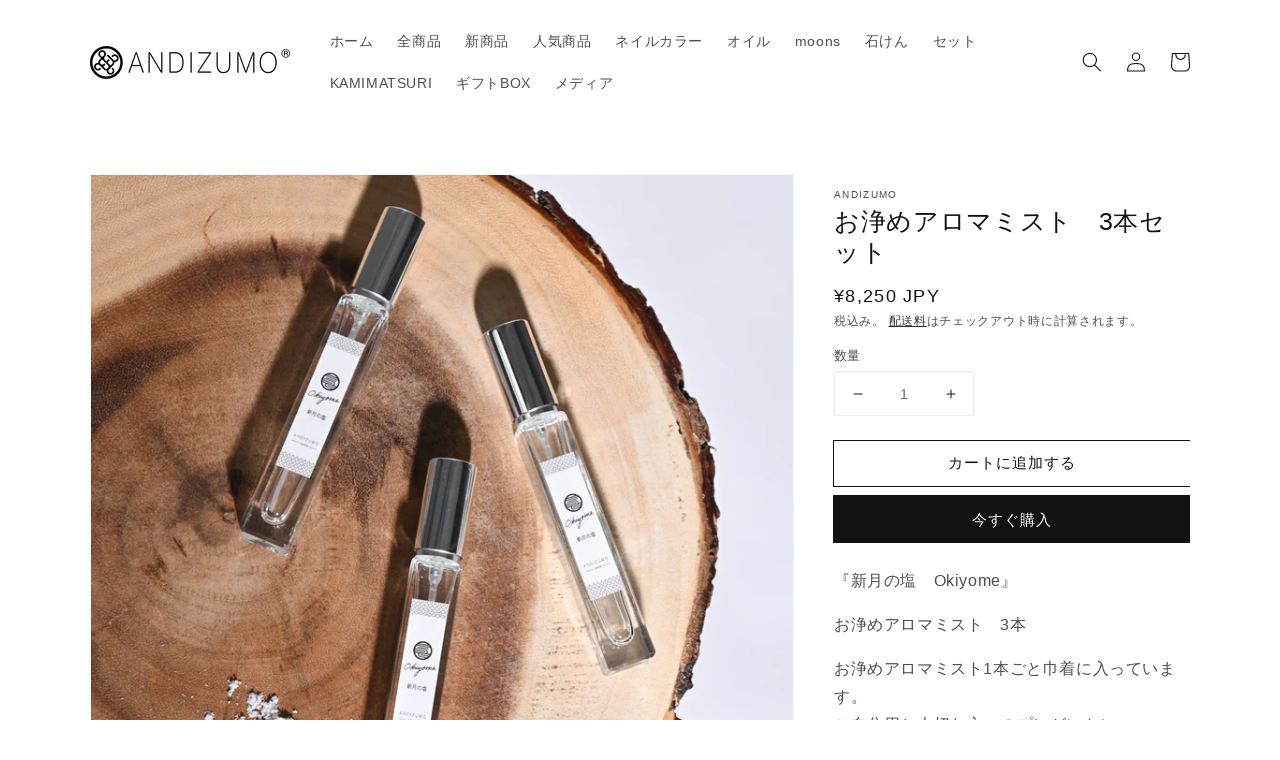

--- FILE ---
content_type: text/html; charset=utf-8
request_url: https://andizumo.jp/products/%E3%81%8A%E6%B5%84%E3%82%81%E3%82%A2%E3%83%AD%E3%83%9E%E3%83%9F%E3%82%B9%E3%83%88-3%E6%9C%AC%E3%82%BB%E3%83%83%E3%83%88
body_size: 28001
content:
<!doctype html>
<html class="no-js" lang="ja">
  <head>
    <meta charset="utf-8">
    <meta http-equiv="X-UA-Compatible" content="IE=edge">
    <meta name="viewport" content="width=device-width,initial-scale=1">
    <meta name="theme-color" content="">
    <link rel="canonical" href="https://andizumo.jp/products/%e3%81%8a%e6%b5%84%e3%82%81%e3%82%a2%e3%83%ad%e3%83%9e%e3%83%9f%e3%82%b9%e3%83%88-3%e6%9c%ac%e3%82%bb%e3%83%83%e3%83%88">
    <link rel="preconnect" href="https://cdn.shopify.com" crossorigin>

    <!-- Google Tag Manager -->
<script>(function(w,d,s,l,i){w[l]=w[l]||[];w[l].push({'gtm.start':
new Date().getTime(),event:'gtm.js'});var f=d.getElementsByTagName(s)[0],
j=d.createElement(s),dl=l!='dataLayer'?'&l='+l:'';j.async=true;j.src=
'https://www.googletagmanager.com/gtm.js?id='+i+dl;f.parentNode.insertBefore(j,f);
})(window,document,'script','dataLayer','GTM-5RNNFXD');</script>
<!-- End Google Tag Manager --><title>
      お浄めアロマミスト　3本セット
 &ndash; ANDIZUMO</title>

    
      <meta name="description" content="『新月の塩　Okiyome』 お浄めアロマミスト　3本 お浄めアロマミスト1本ごと巾着に入っています。ご自分用と大切な方へのプレゼントに。   新月の日出雲大社の裏山の麓沖に出て汲み上げた海水を薪で丁寧に焚き上げてできる神聖な塩をアルコールと合わせたアロマミスト気持ちを新たにさせてくれる精油の香りとともに   出雲のお浄め塩とラベンダー・ペパーミント・ローズゼラニウムなどの精油を使い、華やかな香りでアロマと浄化を楽しめるお浄めアロマミストです。気になるところにスプレーし、お浄めしていただけます。   成分：エタノール(食品用エタノール使用)・精製水・新月の塩・精油 100％天然精油ブレンド(セージ・ラベンダー・ペパーミント・レモンコ">
    

    

<meta property="og:site_name" content="ANDIZUMO">
<meta property="og:url" content="https://andizumo.jp/products/%e3%81%8a%e6%b5%84%e3%82%81%e3%82%a2%e3%83%ad%e3%83%9e%e3%83%9f%e3%82%b9%e3%83%88-3%e6%9c%ac%e3%82%bb%e3%83%83%e3%83%88">
<meta property="og:title" content="お浄めアロマミスト　3本セット">
<meta property="og:type" content="product">
<meta property="og:description" content="『新月の塩　Okiyome』 お浄めアロマミスト　3本 お浄めアロマミスト1本ごと巾着に入っています。ご自分用と大切な方へのプレゼントに。   新月の日出雲大社の裏山の麓沖に出て汲み上げた海水を薪で丁寧に焚き上げてできる神聖な塩をアルコールと合わせたアロマミスト気持ちを新たにさせてくれる精油の香りとともに   出雲のお浄め塩とラベンダー・ペパーミント・ローズゼラニウムなどの精油を使い、華やかな香りでアロマと浄化を楽しめるお浄めアロマミストです。気になるところにスプレーし、お浄めしていただけます。   成分：エタノール(食品用エタノール使用)・精製水・新月の塩・精油 100％天然精油ブレンド(セージ・ラベンダー・ペパーミント・レモンコ"><meta property="og:image" content="http://andizumo.jp/cdn/shop/products/LUZ36796_1a673df0-f700-4c67-b555-dda9c2ea5fec.jpg?v=1622213492">
  <meta property="og:image:secure_url" content="https://andizumo.jp/cdn/shop/products/LUZ36796_1a673df0-f700-4c67-b555-dda9c2ea5fec.jpg?v=1622213492">
  <meta property="og:image:width" content="4038">
  <meta property="og:image:height" content="4038"><meta property="og:price:amount" content="8,250">
  <meta property="og:price:currency" content="JPY"><meta name="twitter:card" content="summary_large_image">
<meta name="twitter:title" content="お浄めアロマミスト　3本セット">
<meta name="twitter:description" content="『新月の塩　Okiyome』 お浄めアロマミスト　3本 お浄めアロマミスト1本ごと巾着に入っています。ご自分用と大切な方へのプレゼントに。   新月の日出雲大社の裏山の麓沖に出て汲み上げた海水を薪で丁寧に焚き上げてできる神聖な塩をアルコールと合わせたアロマミスト気持ちを新たにさせてくれる精油の香りとともに   出雲のお浄め塩とラベンダー・ペパーミント・ローズゼラニウムなどの精油を使い、華やかな香りでアロマと浄化を楽しめるお浄めアロマミストです。気になるところにスプレーし、お浄めしていただけます。   成分：エタノール(食品用エタノール使用)・精製水・新月の塩・精油 100％天然精油ブレンド(セージ・ラベンダー・ペパーミント・レモンコ">


    <script src="//andizumo.jp/cdn/shop/t/8/assets/global.js?v=14237263177399231171645673155" defer="defer"></script>
    <script src="//andizumo.jp/cdn/shop/t/8/assets/plugins.min.js?v=154016386407569472921645673155" defer="defer"></script>
    <script>window.performance && window.performance.mark && window.performance.mark('shopify.content_for_header.start');</script><meta id="shopify-digital-wallet" name="shopify-digital-wallet" content="/51604422810/digital_wallets/dialog">
<meta name="shopify-checkout-api-token" content="f9678197f49cd9919e77857340ef912f">
<meta id="in-context-paypal-metadata" data-shop-id="51604422810" data-venmo-supported="false" data-environment="production" data-locale="ja_JP" data-paypal-v4="true" data-currency="JPY">
<link rel="alternate" type="application/json+oembed" href="https://andizumo.jp/products/%e3%81%8a%e6%b5%84%e3%82%81%e3%82%a2%e3%83%ad%e3%83%9e%e3%83%9f%e3%82%b9%e3%83%88-3%e6%9c%ac%e3%82%bb%e3%83%83%e3%83%88.oembed">
<script async="async" src="/checkouts/internal/preloads.js?locale=ja-JP"></script>
<script id="apple-pay-shop-capabilities" type="application/json">{"shopId":51604422810,"countryCode":"JP","currencyCode":"JPY","merchantCapabilities":["supports3DS"],"merchantId":"gid:\/\/shopify\/Shop\/51604422810","merchantName":"ANDIZUMO","requiredBillingContactFields":["postalAddress","email","phone"],"requiredShippingContactFields":["postalAddress","email","phone"],"shippingType":"shipping","supportedNetworks":["visa","masterCard","amex","jcb","discover"],"total":{"type":"pending","label":"ANDIZUMO","amount":"1.00"},"shopifyPaymentsEnabled":true,"supportsSubscriptions":true}</script>
<script id="shopify-features" type="application/json">{"accessToken":"f9678197f49cd9919e77857340ef912f","betas":["rich-media-storefront-analytics"],"domain":"andizumo.jp","predictiveSearch":false,"shopId":51604422810,"locale":"ja"}</script>
<script>var Shopify = Shopify || {};
Shopify.shop = "andizumo-shop.myshopify.com";
Shopify.locale = "ja";
Shopify.currency = {"active":"JPY","rate":"1.0"};
Shopify.country = "JP";
Shopify.theme = {"name":"theme-shopify-andizumo\/master","id":128170524826,"schema_name":"Dawn","schema_version":"2.3.0","theme_store_id":null,"role":"main"};
Shopify.theme.handle = "null";
Shopify.theme.style = {"id":null,"handle":null};
Shopify.cdnHost = "andizumo.jp/cdn";
Shopify.routes = Shopify.routes || {};
Shopify.routes.root = "/";</script>
<script type="module">!function(o){(o.Shopify=o.Shopify||{}).modules=!0}(window);</script>
<script>!function(o){function n(){var o=[];function n(){o.push(Array.prototype.slice.apply(arguments))}return n.q=o,n}var t=o.Shopify=o.Shopify||{};t.loadFeatures=n(),t.autoloadFeatures=n()}(window);</script>
<script id="shop-js-analytics" type="application/json">{"pageType":"product"}</script>
<script defer="defer" async type="module" src="//andizumo.jp/cdn/shopifycloud/shop-js/modules/v2/client.init-shop-cart-sync_CZKilf07.ja.esm.js"></script>
<script defer="defer" async type="module" src="//andizumo.jp/cdn/shopifycloud/shop-js/modules/v2/chunk.common_rlhnONO2.esm.js"></script>
<script type="module">
  await import("//andizumo.jp/cdn/shopifycloud/shop-js/modules/v2/client.init-shop-cart-sync_CZKilf07.ja.esm.js");
await import("//andizumo.jp/cdn/shopifycloud/shop-js/modules/v2/chunk.common_rlhnONO2.esm.js");

  window.Shopify.SignInWithShop?.initShopCartSync?.({"fedCMEnabled":true,"windoidEnabled":true});

</script>
<script>(function() {
  var isLoaded = false;
  function asyncLoad() {
    if (isLoaded) return;
    isLoaded = true;
    var urls = ["https:\/\/sliderapp.hulkapps.com\/assets\/js\/slider.js?shop=andizumo-shop.myshopify.com","\/\/www.powr.io\/powr.js?powr-token=andizumo-shop.myshopify.com\u0026external-type=shopify\u0026shop=andizumo-shop.myshopify.com","https:\/\/cdn.nfcube.com\/instafeed-adb9aee4daaf758ecc4ba2b6be9b947e.js?shop=andizumo-shop.myshopify.com"];
    for (var i = 0; i < urls.length; i++) {
      var s = document.createElement('script');
      s.type = 'text/javascript';
      s.async = true;
      s.src = urls[i];
      var x = document.getElementsByTagName('script')[0];
      x.parentNode.insertBefore(s, x);
    }
  };
  if(window.attachEvent) {
    window.attachEvent('onload', asyncLoad);
  } else {
    window.addEventListener('load', asyncLoad, false);
  }
})();</script>
<script id="__st">var __st={"a":51604422810,"offset":32400,"reqid":"c4cfa4b8-4fe5-49d6-a520-5132a86f4fa0-1768990495","pageurl":"andizumo.jp\/products\/%E3%81%8A%E6%B5%84%E3%82%81%E3%82%A2%E3%83%AD%E3%83%9E%E3%83%9F%E3%82%B9%E3%83%88-3%E6%9C%AC%E3%82%BB%E3%83%83%E3%83%88","u":"a167682d2ba2","p":"product","rtyp":"product","rid":6777701892250};</script>
<script>window.ShopifyPaypalV4VisibilityTracking = true;</script>
<script id="captcha-bootstrap">!function(){'use strict';const t='contact',e='account',n='new_comment',o=[[t,t],['blogs',n],['comments',n],[t,'customer']],c=[[e,'customer_login'],[e,'guest_login'],[e,'recover_customer_password'],[e,'create_customer']],r=t=>t.map((([t,e])=>`form[action*='/${t}']:not([data-nocaptcha='true']) input[name='form_type'][value='${e}']`)).join(','),a=t=>()=>t?[...document.querySelectorAll(t)].map((t=>t.form)):[];function s(){const t=[...o],e=r(t);return a(e)}const i='password',u='form_key',d=['recaptcha-v3-token','g-recaptcha-response','h-captcha-response',i],f=()=>{try{return window.sessionStorage}catch{return}},m='__shopify_v',_=t=>t.elements[u];function p(t,e,n=!1){try{const o=window.sessionStorage,c=JSON.parse(o.getItem(e)),{data:r}=function(t){const{data:e,action:n}=t;return t[m]||n?{data:e,action:n}:{data:t,action:n}}(c);for(const[e,n]of Object.entries(r))t.elements[e]&&(t.elements[e].value=n);n&&o.removeItem(e)}catch(o){console.error('form repopulation failed',{error:o})}}const l='form_type',E='cptcha';function T(t){t.dataset[E]=!0}const w=window,h=w.document,L='Shopify',v='ce_forms',y='captcha';let A=!1;((t,e)=>{const n=(g='f06e6c50-85a8-45c8-87d0-21a2b65856fe',I='https://cdn.shopify.com/shopifycloud/storefront-forms-hcaptcha/ce_storefront_forms_captcha_hcaptcha.v1.5.2.iife.js',D={infoText:'hCaptchaによる保護',privacyText:'プライバシー',termsText:'利用規約'},(t,e,n)=>{const o=w[L][v],c=o.bindForm;if(c)return c(t,g,e,D).then(n);var r;o.q.push([[t,g,e,D],n]),r=I,A||(h.body.append(Object.assign(h.createElement('script'),{id:'captcha-provider',async:!0,src:r})),A=!0)});var g,I,D;w[L]=w[L]||{},w[L][v]=w[L][v]||{},w[L][v].q=[],w[L][y]=w[L][y]||{},w[L][y].protect=function(t,e){n(t,void 0,e),T(t)},Object.freeze(w[L][y]),function(t,e,n,w,h,L){const[v,y,A,g]=function(t,e,n){const i=e?o:[],u=t?c:[],d=[...i,...u],f=r(d),m=r(i),_=r(d.filter((([t,e])=>n.includes(e))));return[a(f),a(m),a(_),s()]}(w,h,L),I=t=>{const e=t.target;return e instanceof HTMLFormElement?e:e&&e.form},D=t=>v().includes(t);t.addEventListener('submit',(t=>{const e=I(t);if(!e)return;const n=D(e)&&!e.dataset.hcaptchaBound&&!e.dataset.recaptchaBound,o=_(e),c=g().includes(e)&&(!o||!o.value);(n||c)&&t.preventDefault(),c&&!n&&(function(t){try{if(!f())return;!function(t){const e=f();if(!e)return;const n=_(t);if(!n)return;const o=n.value;o&&e.removeItem(o)}(t);const e=Array.from(Array(32),(()=>Math.random().toString(36)[2])).join('');!function(t,e){_(t)||t.append(Object.assign(document.createElement('input'),{type:'hidden',name:u})),t.elements[u].value=e}(t,e),function(t,e){const n=f();if(!n)return;const o=[...t.querySelectorAll(`input[type='${i}']`)].map((({name:t})=>t)),c=[...d,...o],r={};for(const[a,s]of new FormData(t).entries())c.includes(a)||(r[a]=s);n.setItem(e,JSON.stringify({[m]:1,action:t.action,data:r}))}(t,e)}catch(e){console.error('failed to persist form',e)}}(e),e.submit())}));const S=(t,e)=>{t&&!t.dataset[E]&&(n(t,e.some((e=>e===t))),T(t))};for(const o of['focusin','change'])t.addEventListener(o,(t=>{const e=I(t);D(e)&&S(e,y())}));const B=e.get('form_key'),M=e.get(l),P=B&&M;t.addEventListener('DOMContentLoaded',(()=>{const t=y();if(P)for(const e of t)e.elements[l].value===M&&p(e,B);[...new Set([...A(),...v().filter((t=>'true'===t.dataset.shopifyCaptcha))])].forEach((e=>S(e,t)))}))}(h,new URLSearchParams(w.location.search),n,t,e,['guest_login'])})(!0,!0)}();</script>
<script integrity="sha256-4kQ18oKyAcykRKYeNunJcIwy7WH5gtpwJnB7kiuLZ1E=" data-source-attribution="shopify.loadfeatures" defer="defer" src="//andizumo.jp/cdn/shopifycloud/storefront/assets/storefront/load_feature-a0a9edcb.js" crossorigin="anonymous"></script>
<script data-source-attribution="shopify.dynamic_checkout.dynamic.init">var Shopify=Shopify||{};Shopify.PaymentButton=Shopify.PaymentButton||{isStorefrontPortableWallets:!0,init:function(){window.Shopify.PaymentButton.init=function(){};var t=document.createElement("script");t.src="https://andizumo.jp/cdn/shopifycloud/portable-wallets/latest/portable-wallets.ja.js",t.type="module",document.head.appendChild(t)}};
</script>
<script data-source-attribution="shopify.dynamic_checkout.buyer_consent">
  function portableWalletsHideBuyerConsent(e){var t=document.getElementById("shopify-buyer-consent"),n=document.getElementById("shopify-subscription-policy-button");t&&n&&(t.classList.add("hidden"),t.setAttribute("aria-hidden","true"),n.removeEventListener("click",e))}function portableWalletsShowBuyerConsent(e){var t=document.getElementById("shopify-buyer-consent"),n=document.getElementById("shopify-subscription-policy-button");t&&n&&(t.classList.remove("hidden"),t.removeAttribute("aria-hidden"),n.addEventListener("click",e))}window.Shopify?.PaymentButton&&(window.Shopify.PaymentButton.hideBuyerConsent=portableWalletsHideBuyerConsent,window.Shopify.PaymentButton.showBuyerConsent=portableWalletsShowBuyerConsent);
</script>
<script>
  function portableWalletsCleanup(e){e&&e.src&&console.error("Failed to load portable wallets script "+e.src);var t=document.querySelectorAll("shopify-accelerated-checkout .shopify-payment-button__skeleton, shopify-accelerated-checkout-cart .wallet-cart-button__skeleton"),e=document.getElementById("shopify-buyer-consent");for(let e=0;e<t.length;e++)t[e].remove();e&&e.remove()}function portableWalletsNotLoadedAsModule(e){e instanceof ErrorEvent&&"string"==typeof e.message&&e.message.includes("import.meta")&&"string"==typeof e.filename&&e.filename.includes("portable-wallets")&&(window.removeEventListener("error",portableWalletsNotLoadedAsModule),window.Shopify.PaymentButton.failedToLoad=e,"loading"===document.readyState?document.addEventListener("DOMContentLoaded",window.Shopify.PaymentButton.init):window.Shopify.PaymentButton.init())}window.addEventListener("error",portableWalletsNotLoadedAsModule);
</script>

<script type="module" src="https://andizumo.jp/cdn/shopifycloud/portable-wallets/latest/portable-wallets.ja.js" onError="portableWalletsCleanup(this)" crossorigin="anonymous"></script>
<script nomodule>
  document.addEventListener("DOMContentLoaded", portableWalletsCleanup);
</script>

<script id='scb4127' type='text/javascript' async='' src='https://andizumo.jp/cdn/shopifycloud/privacy-banner/storefront-banner.js'></script><link id="shopify-accelerated-checkout-styles" rel="stylesheet" media="screen" href="https://andizumo.jp/cdn/shopifycloud/portable-wallets/latest/accelerated-checkout-backwards-compat.css" crossorigin="anonymous">
<style id="shopify-accelerated-checkout-cart">
        #shopify-buyer-consent {
  margin-top: 1em;
  display: inline-block;
  width: 100%;
}

#shopify-buyer-consent.hidden {
  display: none;
}

#shopify-subscription-policy-button {
  background: none;
  border: none;
  padding: 0;
  text-decoration: underline;
  font-size: inherit;
  cursor: pointer;
}

#shopify-subscription-policy-button::before {
  box-shadow: none;
}

      </style>
<script id="sections-script" data-sections="main-product,product-recommendations,header,footer" defer="defer" src="//andizumo.jp/cdn/shop/t/8/compiled_assets/scripts.js?v=1957"></script>
<script>window.performance && window.performance.mark && window.performance.mark('shopify.content_for_header.end');</script>


    <style data-shopify>
      
      
      
      
      

      :root {
        --font-body-family: "system_ui", -apple-system, 'Segoe UI', Roboto, 'Helvetica Neue', 'Noto Sans', 'Liberation Sans', Arial, sans-serif, 'Apple Color Emoji', 'Segoe UI Emoji', 'Segoe UI Symbol', 'Noto Color Emoji';
        --font-body-style: normal;
        --font-body-weight: 400;

        --font-heading-family: "system_ui", -apple-system, 'Segoe UI', Roboto, 'Helvetica Neue', 'Noto Sans', 'Liberation Sans', Arial, sans-serif, 'Apple Color Emoji', 'Segoe UI Emoji', 'Segoe UI Symbol', 'Noto Color Emoji';
        --font-heading-style: normal;
        --font-heading-weight: 400;

        --font-body-scale: 1.0;
        --font-heading-scale: 1.1;

        --color-base-text: 18, 18, 18;
        --color-base-background-1: 255, 255, 255;
        --color-base-background-2: 248, 243, 243;
        --color-base-solid-button-labels: 255, 255, 255;
        --color-base-outline-button-labels: 18, 18, 18;
        --color-base-accent-1: 18, 18, 18;
        --color-base-accent-2: 14, 73, 121;
        --payment-terms-background-color: #FFFFFF;

        --gradient-base-background-1: #FFFFFF;
        --gradient-base-background-2: #f8f3f3;
        --gradient-base-accent-1: #121212;
        --gradient-base-accent-2: #0e4979;

        --page-width: 120rem;
        --page-width-margin: 0rem;
      }

      *,
      *::before,
      *::after {
        box-sizing: inherit;
      }

      html {
        box-sizing: border-box;
        font-size: calc(var(--font-body-scale) * 62.5%);
        height: 100%;
      }

      body {
        display: grid;
        grid-template-rows: auto auto 1fr auto;
        grid-template-columns: 100%;
        min-height: 100%;
        margin: 0;
        font-size: 1.5rem;
        letter-spacing: 0.06rem;
        line-height: calc(1 + 0.8 / var(--font-body-scale));
        font-family: var(--font-body-family);
        font-style: var(--font-body-style);
        font-weight: var(--font-body-weight);
      }

      @media screen and (min-width: 750px) {
        body {
          font-size: 1.6rem;
        }
      }
    </style>

    <link href="//andizumo.jp/cdn/shop/t/8/assets/base.css?v=182897356182110133871645673155" rel="stylesheet" type="text/css" media="all" />
    <link href="//andizumo.jp/cdn/shop/t/8/assets/plugins.min.css?v=174661974613532988801645673155" rel="stylesheet" type="text/css" media="all" />
    <link href="//andizumo.jp/cdn/shop/t/8/assets/customize.min.css?v=120350058846313599581675945103" rel="stylesheet" type="text/css" media="all" />
<link rel="stylesheet" href="//andizumo.jp/cdn/shop/t/8/assets/component-predictive-search.css?v=10425135875555615991645673155" media="print" onload="this.media='all'"><script>document.documentElement.className = document.documentElement.className.replace('no-js', 'js');</script>
  <link href="https://monorail-edge.shopifysvc.com" rel="dns-prefetch">
<script>(function(){if ("sendBeacon" in navigator && "performance" in window) {try {var session_token_from_headers = performance.getEntriesByType('navigation')[0].serverTiming.find(x => x.name == '_s').description;} catch {var session_token_from_headers = undefined;}var session_cookie_matches = document.cookie.match(/_shopify_s=([^;]*)/);var session_token_from_cookie = session_cookie_matches && session_cookie_matches.length === 2 ? session_cookie_matches[1] : "";var session_token = session_token_from_headers || session_token_from_cookie || "";function handle_abandonment_event(e) {var entries = performance.getEntries().filter(function(entry) {return /monorail-edge.shopifysvc.com/.test(entry.name);});if (!window.abandonment_tracked && entries.length === 0) {window.abandonment_tracked = true;var currentMs = Date.now();var navigation_start = performance.timing.navigationStart;var payload = {shop_id: 51604422810,url: window.location.href,navigation_start,duration: currentMs - navigation_start,session_token,page_type: "product"};window.navigator.sendBeacon("https://monorail-edge.shopifysvc.com/v1/produce", JSON.stringify({schema_id: "online_store_buyer_site_abandonment/1.1",payload: payload,metadata: {event_created_at_ms: currentMs,event_sent_at_ms: currentMs}}));}}window.addEventListener('pagehide', handle_abandonment_event);}}());</script>
<script id="web-pixels-manager-setup">(function e(e,d,r,n,o){if(void 0===o&&(o={}),!Boolean(null===(a=null===(i=window.Shopify)||void 0===i?void 0:i.analytics)||void 0===a?void 0:a.replayQueue)){var i,a;window.Shopify=window.Shopify||{};var t=window.Shopify;t.analytics=t.analytics||{};var s=t.analytics;s.replayQueue=[],s.publish=function(e,d,r){return s.replayQueue.push([e,d,r]),!0};try{self.performance.mark("wpm:start")}catch(e){}var l=function(){var e={modern:/Edge?\/(1{2}[4-9]|1[2-9]\d|[2-9]\d{2}|\d{4,})\.\d+(\.\d+|)|Firefox\/(1{2}[4-9]|1[2-9]\d|[2-9]\d{2}|\d{4,})\.\d+(\.\d+|)|Chrom(ium|e)\/(9{2}|\d{3,})\.\d+(\.\d+|)|(Maci|X1{2}).+ Version\/(15\.\d+|(1[6-9]|[2-9]\d|\d{3,})\.\d+)([,.]\d+|)( \(\w+\)|)( Mobile\/\w+|) Safari\/|Chrome.+OPR\/(9{2}|\d{3,})\.\d+\.\d+|(CPU[ +]OS|iPhone[ +]OS|CPU[ +]iPhone|CPU IPhone OS|CPU iPad OS)[ +]+(15[._]\d+|(1[6-9]|[2-9]\d|\d{3,})[._]\d+)([._]\d+|)|Android:?[ /-](13[3-9]|1[4-9]\d|[2-9]\d{2}|\d{4,})(\.\d+|)(\.\d+|)|Android.+Firefox\/(13[5-9]|1[4-9]\d|[2-9]\d{2}|\d{4,})\.\d+(\.\d+|)|Android.+Chrom(ium|e)\/(13[3-9]|1[4-9]\d|[2-9]\d{2}|\d{4,})\.\d+(\.\d+|)|SamsungBrowser\/([2-9]\d|\d{3,})\.\d+/,legacy:/Edge?\/(1[6-9]|[2-9]\d|\d{3,})\.\d+(\.\d+|)|Firefox\/(5[4-9]|[6-9]\d|\d{3,})\.\d+(\.\d+|)|Chrom(ium|e)\/(5[1-9]|[6-9]\d|\d{3,})\.\d+(\.\d+|)([\d.]+$|.*Safari\/(?![\d.]+ Edge\/[\d.]+$))|(Maci|X1{2}).+ Version\/(10\.\d+|(1[1-9]|[2-9]\d|\d{3,})\.\d+)([,.]\d+|)( \(\w+\)|)( Mobile\/\w+|) Safari\/|Chrome.+OPR\/(3[89]|[4-9]\d|\d{3,})\.\d+\.\d+|(CPU[ +]OS|iPhone[ +]OS|CPU[ +]iPhone|CPU IPhone OS|CPU iPad OS)[ +]+(10[._]\d+|(1[1-9]|[2-9]\d|\d{3,})[._]\d+)([._]\d+|)|Android:?[ /-](13[3-9]|1[4-9]\d|[2-9]\d{2}|\d{4,})(\.\d+|)(\.\d+|)|Mobile Safari.+OPR\/([89]\d|\d{3,})\.\d+\.\d+|Android.+Firefox\/(13[5-9]|1[4-9]\d|[2-9]\d{2}|\d{4,})\.\d+(\.\d+|)|Android.+Chrom(ium|e)\/(13[3-9]|1[4-9]\d|[2-9]\d{2}|\d{4,})\.\d+(\.\d+|)|Android.+(UC? ?Browser|UCWEB|U3)[ /]?(15\.([5-9]|\d{2,})|(1[6-9]|[2-9]\d|\d{3,})\.\d+)\.\d+|SamsungBrowser\/(5\.\d+|([6-9]|\d{2,})\.\d+)|Android.+MQ{2}Browser\/(14(\.(9|\d{2,})|)|(1[5-9]|[2-9]\d|\d{3,})(\.\d+|))(\.\d+|)|K[Aa][Ii]OS\/(3\.\d+|([4-9]|\d{2,})\.\d+)(\.\d+|)/},d=e.modern,r=e.legacy,n=navigator.userAgent;return n.match(d)?"modern":n.match(r)?"legacy":"unknown"}(),u="modern"===l?"modern":"legacy",c=(null!=n?n:{modern:"",legacy:""})[u],f=function(e){return[e.baseUrl,"/wpm","/b",e.hashVersion,"modern"===e.buildTarget?"m":"l",".js"].join("")}({baseUrl:d,hashVersion:r,buildTarget:u}),m=function(e){var d=e.version,r=e.bundleTarget,n=e.surface,o=e.pageUrl,i=e.monorailEndpoint;return{emit:function(e){var a=e.status,t=e.errorMsg,s=(new Date).getTime(),l=JSON.stringify({metadata:{event_sent_at_ms:s},events:[{schema_id:"web_pixels_manager_load/3.1",payload:{version:d,bundle_target:r,page_url:o,status:a,surface:n,error_msg:t},metadata:{event_created_at_ms:s}}]});if(!i)return console&&console.warn&&console.warn("[Web Pixels Manager] No Monorail endpoint provided, skipping logging."),!1;try{return self.navigator.sendBeacon.bind(self.navigator)(i,l)}catch(e){}var u=new XMLHttpRequest;try{return u.open("POST",i,!0),u.setRequestHeader("Content-Type","text/plain"),u.send(l),!0}catch(e){return console&&console.warn&&console.warn("[Web Pixels Manager] Got an unhandled error while logging to Monorail."),!1}}}}({version:r,bundleTarget:l,surface:e.surface,pageUrl:self.location.href,monorailEndpoint:e.monorailEndpoint});try{o.browserTarget=l,function(e){var d=e.src,r=e.async,n=void 0===r||r,o=e.onload,i=e.onerror,a=e.sri,t=e.scriptDataAttributes,s=void 0===t?{}:t,l=document.createElement("script"),u=document.querySelector("head"),c=document.querySelector("body");if(l.async=n,l.src=d,a&&(l.integrity=a,l.crossOrigin="anonymous"),s)for(var f in s)if(Object.prototype.hasOwnProperty.call(s,f))try{l.dataset[f]=s[f]}catch(e){}if(o&&l.addEventListener("load",o),i&&l.addEventListener("error",i),u)u.appendChild(l);else{if(!c)throw new Error("Did not find a head or body element to append the script");c.appendChild(l)}}({src:f,async:!0,onload:function(){if(!function(){var e,d;return Boolean(null===(d=null===(e=window.Shopify)||void 0===e?void 0:e.analytics)||void 0===d?void 0:d.initialized)}()){var d=window.webPixelsManager.init(e)||void 0;if(d){var r=window.Shopify.analytics;r.replayQueue.forEach((function(e){var r=e[0],n=e[1],o=e[2];d.publishCustomEvent(r,n,o)})),r.replayQueue=[],r.publish=d.publishCustomEvent,r.visitor=d.visitor,r.initialized=!0}}},onerror:function(){return m.emit({status:"failed",errorMsg:"".concat(f," has failed to load")})},sri:function(e){var d=/^sha384-[A-Za-z0-9+/=]+$/;return"string"==typeof e&&d.test(e)}(c)?c:"",scriptDataAttributes:o}),m.emit({status:"loading"})}catch(e){m.emit({status:"failed",errorMsg:(null==e?void 0:e.message)||"Unknown error"})}}})({shopId: 51604422810,storefrontBaseUrl: "https://andizumo.jp",extensionsBaseUrl: "https://extensions.shopifycdn.com/cdn/shopifycloud/web-pixels-manager",monorailEndpoint: "https://monorail-edge.shopifysvc.com/unstable/produce_batch",surface: "storefront-renderer",enabledBetaFlags: ["2dca8a86"],webPixelsConfigList: [{"id":"119799962","eventPayloadVersion":"v1","runtimeContext":"LAX","scriptVersion":"1","type":"CUSTOM","privacyPurposes":["ANALYTICS"],"name":"Google Analytics tag (migrated)"},{"id":"shopify-app-pixel","configuration":"{}","eventPayloadVersion":"v1","runtimeContext":"STRICT","scriptVersion":"0450","apiClientId":"shopify-pixel","type":"APP","privacyPurposes":["ANALYTICS","MARKETING"]},{"id":"shopify-custom-pixel","eventPayloadVersion":"v1","runtimeContext":"LAX","scriptVersion":"0450","apiClientId":"shopify-pixel","type":"CUSTOM","privacyPurposes":["ANALYTICS","MARKETING"]}],isMerchantRequest: false,initData: {"shop":{"name":"ANDIZUMO","paymentSettings":{"currencyCode":"JPY"},"myshopifyDomain":"andizumo-shop.myshopify.com","countryCode":"JP","storefrontUrl":"https:\/\/andizumo.jp"},"customer":null,"cart":null,"checkout":null,"productVariants":[{"price":{"amount":8250.0,"currencyCode":"JPY"},"product":{"title":"お浄めアロマミスト　3本セット","vendor":"ANDIZUMO","id":"6777701892250","untranslatedTitle":"お浄めアロマミスト　3本セット","url":"\/products\/%E3%81%8A%E6%B5%84%E3%82%81%E3%82%A2%E3%83%AD%E3%83%9E%E3%83%9F%E3%82%B9%E3%83%88-3%E6%9C%AC%E3%82%BB%E3%83%83%E3%83%88","type":"アロマミスト"},"id":"39986040733850","image":{"src":"\/\/andizumo.jp\/cdn\/shop\/products\/LUZ36796_1a673df0-f700-4c67-b555-dda9c2ea5fec.jpg?v=1622213492"},"sku":"","title":"Default Title","untranslatedTitle":"Default Title"}],"purchasingCompany":null},},"https://andizumo.jp/cdn","fcfee988w5aeb613cpc8e4bc33m6693e112",{"modern":"","legacy":""},{"shopId":"51604422810","storefrontBaseUrl":"https:\/\/andizumo.jp","extensionBaseUrl":"https:\/\/extensions.shopifycdn.com\/cdn\/shopifycloud\/web-pixels-manager","surface":"storefront-renderer","enabledBetaFlags":"[\"2dca8a86\"]","isMerchantRequest":"false","hashVersion":"fcfee988w5aeb613cpc8e4bc33m6693e112","publish":"custom","events":"[[\"page_viewed\",{}],[\"product_viewed\",{\"productVariant\":{\"price\":{\"amount\":8250.0,\"currencyCode\":\"JPY\"},\"product\":{\"title\":\"お浄めアロマミスト　3本セット\",\"vendor\":\"ANDIZUMO\",\"id\":\"6777701892250\",\"untranslatedTitle\":\"お浄めアロマミスト　3本セット\",\"url\":\"\/products\/%E3%81%8A%E6%B5%84%E3%82%81%E3%82%A2%E3%83%AD%E3%83%9E%E3%83%9F%E3%82%B9%E3%83%88-3%E6%9C%AC%E3%82%BB%E3%83%83%E3%83%88\",\"type\":\"アロマミスト\"},\"id\":\"39986040733850\",\"image\":{\"src\":\"\/\/andizumo.jp\/cdn\/shop\/products\/LUZ36796_1a673df0-f700-4c67-b555-dda9c2ea5fec.jpg?v=1622213492\"},\"sku\":\"\",\"title\":\"Default Title\",\"untranslatedTitle\":\"Default Title\"}}]]"});</script><script>
  window.ShopifyAnalytics = window.ShopifyAnalytics || {};
  window.ShopifyAnalytics.meta = window.ShopifyAnalytics.meta || {};
  window.ShopifyAnalytics.meta.currency = 'JPY';
  var meta = {"product":{"id":6777701892250,"gid":"gid:\/\/shopify\/Product\/6777701892250","vendor":"ANDIZUMO","type":"アロマミスト","handle":"お浄めアロマミスト-3本セット","variants":[{"id":39986040733850,"price":825000,"name":"お浄めアロマミスト　3本セット","public_title":null,"sku":""}],"remote":false},"page":{"pageType":"product","resourceType":"product","resourceId":6777701892250,"requestId":"c4cfa4b8-4fe5-49d6-a520-5132a86f4fa0-1768990495"}};
  for (var attr in meta) {
    window.ShopifyAnalytics.meta[attr] = meta[attr];
  }
</script>
<script class="analytics">
  (function () {
    var customDocumentWrite = function(content) {
      var jquery = null;

      if (window.jQuery) {
        jquery = window.jQuery;
      } else if (window.Checkout && window.Checkout.$) {
        jquery = window.Checkout.$;
      }

      if (jquery) {
        jquery('body').append(content);
      }
    };

    var hasLoggedConversion = function(token) {
      if (token) {
        return document.cookie.indexOf('loggedConversion=' + token) !== -1;
      }
      return false;
    }

    var setCookieIfConversion = function(token) {
      if (token) {
        var twoMonthsFromNow = new Date(Date.now());
        twoMonthsFromNow.setMonth(twoMonthsFromNow.getMonth() + 2);

        document.cookie = 'loggedConversion=' + token + '; expires=' + twoMonthsFromNow;
      }
    }

    var trekkie = window.ShopifyAnalytics.lib = window.trekkie = window.trekkie || [];
    if (trekkie.integrations) {
      return;
    }
    trekkie.methods = [
      'identify',
      'page',
      'ready',
      'track',
      'trackForm',
      'trackLink'
    ];
    trekkie.factory = function(method) {
      return function() {
        var args = Array.prototype.slice.call(arguments);
        args.unshift(method);
        trekkie.push(args);
        return trekkie;
      };
    };
    for (var i = 0; i < trekkie.methods.length; i++) {
      var key = trekkie.methods[i];
      trekkie[key] = trekkie.factory(key);
    }
    trekkie.load = function(config) {
      trekkie.config = config || {};
      trekkie.config.initialDocumentCookie = document.cookie;
      var first = document.getElementsByTagName('script')[0];
      var script = document.createElement('script');
      script.type = 'text/javascript';
      script.onerror = function(e) {
        var scriptFallback = document.createElement('script');
        scriptFallback.type = 'text/javascript';
        scriptFallback.onerror = function(error) {
                var Monorail = {
      produce: function produce(monorailDomain, schemaId, payload) {
        var currentMs = new Date().getTime();
        var event = {
          schema_id: schemaId,
          payload: payload,
          metadata: {
            event_created_at_ms: currentMs,
            event_sent_at_ms: currentMs
          }
        };
        return Monorail.sendRequest("https://" + monorailDomain + "/v1/produce", JSON.stringify(event));
      },
      sendRequest: function sendRequest(endpointUrl, payload) {
        // Try the sendBeacon API
        if (window && window.navigator && typeof window.navigator.sendBeacon === 'function' && typeof window.Blob === 'function' && !Monorail.isIos12()) {
          var blobData = new window.Blob([payload], {
            type: 'text/plain'
          });

          if (window.navigator.sendBeacon(endpointUrl, blobData)) {
            return true;
          } // sendBeacon was not successful

        } // XHR beacon

        var xhr = new XMLHttpRequest();

        try {
          xhr.open('POST', endpointUrl);
          xhr.setRequestHeader('Content-Type', 'text/plain');
          xhr.send(payload);
        } catch (e) {
          console.log(e);
        }

        return false;
      },
      isIos12: function isIos12() {
        return window.navigator.userAgent.lastIndexOf('iPhone; CPU iPhone OS 12_') !== -1 || window.navigator.userAgent.lastIndexOf('iPad; CPU OS 12_') !== -1;
      }
    };
    Monorail.produce('monorail-edge.shopifysvc.com',
      'trekkie_storefront_load_errors/1.1',
      {shop_id: 51604422810,
      theme_id: 128170524826,
      app_name: "storefront",
      context_url: window.location.href,
      source_url: "//andizumo.jp/cdn/s/trekkie.storefront.cd680fe47e6c39ca5d5df5f0a32d569bc48c0f27.min.js"});

        };
        scriptFallback.async = true;
        scriptFallback.src = '//andizumo.jp/cdn/s/trekkie.storefront.cd680fe47e6c39ca5d5df5f0a32d569bc48c0f27.min.js';
        first.parentNode.insertBefore(scriptFallback, first);
      };
      script.async = true;
      script.src = '//andizumo.jp/cdn/s/trekkie.storefront.cd680fe47e6c39ca5d5df5f0a32d569bc48c0f27.min.js';
      first.parentNode.insertBefore(script, first);
    };
    trekkie.load(
      {"Trekkie":{"appName":"storefront","development":false,"defaultAttributes":{"shopId":51604422810,"isMerchantRequest":null,"themeId":128170524826,"themeCityHash":"3482929699746717149","contentLanguage":"ja","currency":"JPY","eventMetadataId":"283a3e3d-18bb-4afd-ac1f-73c70509b6d6"},"isServerSideCookieWritingEnabled":true,"monorailRegion":"shop_domain","enabledBetaFlags":["65f19447"]},"Session Attribution":{},"S2S":{"facebookCapiEnabled":false,"source":"trekkie-storefront-renderer","apiClientId":580111}}
    );

    var loaded = false;
    trekkie.ready(function() {
      if (loaded) return;
      loaded = true;

      window.ShopifyAnalytics.lib = window.trekkie;

      var originalDocumentWrite = document.write;
      document.write = customDocumentWrite;
      try { window.ShopifyAnalytics.merchantGoogleAnalytics.call(this); } catch(error) {};
      document.write = originalDocumentWrite;

      window.ShopifyAnalytics.lib.page(null,{"pageType":"product","resourceType":"product","resourceId":6777701892250,"requestId":"c4cfa4b8-4fe5-49d6-a520-5132a86f4fa0-1768990495","shopifyEmitted":true});

      var match = window.location.pathname.match(/checkouts\/(.+)\/(thank_you|post_purchase)/)
      var token = match? match[1]: undefined;
      if (!hasLoggedConversion(token)) {
        setCookieIfConversion(token);
        window.ShopifyAnalytics.lib.track("Viewed Product",{"currency":"JPY","variantId":39986040733850,"productId":6777701892250,"productGid":"gid:\/\/shopify\/Product\/6777701892250","name":"お浄めアロマミスト　3本セット","price":"8250","sku":"","brand":"ANDIZUMO","variant":null,"category":"アロマミスト","nonInteraction":true,"remote":false},undefined,undefined,{"shopifyEmitted":true});
      window.ShopifyAnalytics.lib.track("monorail:\/\/trekkie_storefront_viewed_product\/1.1",{"currency":"JPY","variantId":39986040733850,"productId":6777701892250,"productGid":"gid:\/\/shopify\/Product\/6777701892250","name":"お浄めアロマミスト　3本セット","price":"8250","sku":"","brand":"ANDIZUMO","variant":null,"category":"アロマミスト","nonInteraction":true,"remote":false,"referer":"https:\/\/andizumo.jp\/products\/%E3%81%8A%E6%B5%84%E3%82%81%E3%82%A2%E3%83%AD%E3%83%9E%E3%83%9F%E3%82%B9%E3%83%88-3%E6%9C%AC%E3%82%BB%E3%83%83%E3%83%88"});
      }
    });


        var eventsListenerScript = document.createElement('script');
        eventsListenerScript.async = true;
        eventsListenerScript.src = "//andizumo.jp/cdn/shopifycloud/storefront/assets/shop_events_listener-3da45d37.js";
        document.getElementsByTagName('head')[0].appendChild(eventsListenerScript);

})();</script>
  <script>
  if (!window.ga || (window.ga && typeof window.ga !== 'function')) {
    window.ga = function ga() {
      (window.ga.q = window.ga.q || []).push(arguments);
      if (window.Shopify && window.Shopify.analytics && typeof window.Shopify.analytics.publish === 'function') {
        window.Shopify.analytics.publish("ga_stub_called", {}, {sendTo: "google_osp_migration"});
      }
      console.error("Shopify's Google Analytics stub called with:", Array.from(arguments), "\nSee https://help.shopify.com/manual/promoting-marketing/pixels/pixel-migration#google for more information.");
    };
    if (window.Shopify && window.Shopify.analytics && typeof window.Shopify.analytics.publish === 'function') {
      window.Shopify.analytics.publish("ga_stub_initialized", {}, {sendTo: "google_osp_migration"});
    }
  }
</script>
<script
  defer
  src="https://andizumo.jp/cdn/shopifycloud/perf-kit/shopify-perf-kit-3.0.4.min.js"
  data-application="storefront-renderer"
  data-shop-id="51604422810"
  data-render-region="gcp-us-central1"
  data-page-type="product"
  data-theme-instance-id="128170524826"
  data-theme-name="Dawn"
  data-theme-version="2.3.0"
  data-monorail-region="shop_domain"
  data-resource-timing-sampling-rate="10"
  data-shs="true"
  data-shs-beacon="true"
  data-shs-export-with-fetch="true"
  data-shs-logs-sample-rate="1"
  data-shs-beacon-endpoint="https://andizumo.jp/api/collect"
></script>
</head>

  <body class="gradient">
    <!-- Google Tag Manager (noscript) -->
<noscript><iframe src="https://www.googletagmanager.com/ns.html?id=GTM-5RNNFXD"
height="0" width="0" style="display:none;visibility:hidden"></iframe></noscript>
<!-- End Google Tag Manager (noscript) -->
    <a class="skip-to-content-link button visually-hidden" href="#MainContent">
      コンテンツに進む
    </a>

    <div id="shopify-section-announcement-bar" class="shopify-section">
</div>
    <div id="shopify-section-header" class="shopify-section"><link rel="stylesheet" href="//andizumo.jp/cdn/shop/t/8/assets/component-list-menu.css?v=161614383810958508431645673155" media="print" onload="this.media='all'">
<link rel="stylesheet" href="//andizumo.jp/cdn/shop/t/8/assets/component-search.css?v=128662198121899399791645673155" media="print" onload="this.media='all'">
<link rel="stylesheet" href="//andizumo.jp/cdn/shop/t/8/assets/component-menu-drawer.css?v=25441607779389632351645673155" media="print" onload="this.media='all'">
<link rel="stylesheet" href="//andizumo.jp/cdn/shop/t/8/assets/component-cart-notification.css?v=168160950397931396041645673155" media="print" onload="this.media='all'">
<link rel="stylesheet" href="//andizumo.jp/cdn/shop/t/8/assets/component-cart-items.css?v=66764593009401432141645673155" media="print" onload="this.media='all'"><link rel="stylesheet" href="//andizumo.jp/cdn/shop/t/8/assets/component-price.css?v=5328827735059554991645673155" media="print" onload="this.media='all'">
  <link rel="stylesheet" href="//andizumo.jp/cdn/shop/t/8/assets/component-loading-overlay.css?v=167310470843593579841645673155" media="print" onload="this.media='all'"><noscript><link href="//andizumo.jp/cdn/shop/t/8/assets/component-list-menu.css?v=161614383810958508431645673155" rel="stylesheet" type="text/css" media="all" /></noscript>
<noscript><link href="//andizumo.jp/cdn/shop/t/8/assets/component-search.css?v=128662198121899399791645673155" rel="stylesheet" type="text/css" media="all" /></noscript>
<noscript><link href="//andizumo.jp/cdn/shop/t/8/assets/component-menu-drawer.css?v=25441607779389632351645673155" rel="stylesheet" type="text/css" media="all" /></noscript>
<noscript><link href="//andizumo.jp/cdn/shop/t/8/assets/component-cart-notification.css?v=168160950397931396041645673155" rel="stylesheet" type="text/css" media="all" /></noscript>
<noscript><link href="//andizumo.jp/cdn/shop/t/8/assets/component-cart-items.css?v=66764593009401432141645673155" rel="stylesheet" type="text/css" media="all" /></noscript>

<style>
  header-drawer {
    justify-self: start;
    margin-left: -1.2rem;
  }

  @media screen and (min-width: 990px) {
    header-drawer {
      display: none;
    }
  }

  .menu-drawer-container {
    display: flex;
  }

  .list-menu {
    list-style: none;
    padding: 0;
    margin: 0;
  }

  .list-menu--inline {
    display: inline-flex;
    flex-wrap: wrap;
  }

  summary.list-menu__item {
    padding-right: 2.7rem;
  }

  .list-menu__item {
    display: flex;
    align-items: center;
    line-height: calc(1 + 0.3 / var(--font-body-scale));
  }

  .list-menu__item--link {
    text-decoration: none;
    padding-bottom: 1rem;
    padding-top: 1rem;
    line-height: calc(1 + 0.8 / var(--font-body-scale));
  }

  @media screen and (min-width: 750px) {
    .list-menu__item--link {
      padding-bottom: 0.5rem;
      padding-top: 0.5rem;
    }
  }
</style>

<script src="//andizumo.jp/cdn/shop/t/8/assets/details-disclosure.js?v=130383321174778955031645673155" defer="defer"></script>
<script src="//andizumo.jp/cdn/shop/t/8/assets/details-modal.js?v=28236984606388830511645673155" defer="defer"></script>
<script src="//andizumo.jp/cdn/shop/t/8/assets/cart-notification.js?v=18770815536247936311645673155" defer="defer"></script>

<svg xmlns="http://www.w3.org/2000/svg" class="hidden">
  <symbol id="icon-search" viewbox="0 0 18 19" fill="none">
    <path fill-rule="evenodd" clip-rule="evenodd" d="M11.03 11.68A5.784 5.784 0 112.85 3.5a5.784 5.784 0 018.18 8.18zm.26 1.12a6.78 6.78 0 11.72-.7l5.4 5.4a.5.5 0 11-.71.7l-5.41-5.4z" fill="currentColor"/>
  </symbol>

  <symbol id="icon-close" class="icon icon-close" fill="none" viewBox="0 0 18 17">
    <path d="M.865 15.978a.5.5 0 00.707.707l7.433-7.431 7.579 7.282a.501.501 0 00.846-.37.5.5 0 00-.153-.351L9.712 8.546l7.417-7.416a.5.5 0 10-.707-.708L8.991 7.853 1.413.573a.5.5 0 10-.693.72l7.563 7.268-7.418 7.417z" fill="currentColor">
  </symbol>
</svg>
<sticky-header class="header-wrapper color-background-1 gradient">
  <header class="header header--middle-left page-width header--has-menu"><header-drawer data-breakpoint="tablet">
        <details class="menu-drawer-container">
          <summary class="header__icon header__icon--menu header__icon--summary link focus-inset" aria-label="メニュー">
            <span>
              <svg xmlns="http://www.w3.org/2000/svg" aria-hidden="true" focusable="false" role="presentation" class="icon icon-hamburger" fill="none" viewBox="0 0 18 16">
  <path d="M1 .5a.5.5 0 100 1h15.71a.5.5 0 000-1H1zM.5 8a.5.5 0 01.5-.5h15.71a.5.5 0 010 1H1A.5.5 0 01.5 8zm0 7a.5.5 0 01.5-.5h15.71a.5.5 0 010 1H1a.5.5 0 01-.5-.5z" fill="currentColor">
</svg>

              <svg xmlns="http://www.w3.org/2000/svg" aria-hidden="true" focusable="false" role="presentation" class="icon icon-close" fill="none" viewBox="0 0 18 17">
  <path d="M.865 15.978a.5.5 0 00.707.707l7.433-7.431 7.579 7.282a.501.501 0 00.846-.37.5.5 0 00-.153-.351L9.712 8.546l7.417-7.416a.5.5 0 10-.707-.708L8.991 7.853 1.413.573a.5.5 0 10-.693.72l7.563 7.268-7.418 7.417z" fill="currentColor">
</svg>

            </span>
          </summary>
          <div id="menu-drawer" class="menu-drawer motion-reduce" tabindex="-1">
            <div class="menu-drawer__inner-container">
              <div class="menu-drawer__navigation-container">
                <nav class="menu-drawer__navigation">
                  <ul class="menu-drawer__menu list-menu" role="list"><li><a href="/" class="menu-drawer__menu-item list-menu__item link link--text focus-inset">
                            ホーム
                          </a></li><li><a href="/collections/all" class="menu-drawer__menu-item list-menu__item link link--text focus-inset">
                            全商品
                          </a></li><li><a href="/collections/%E6%96%B0%E5%95%86%E5%93%81" class="menu-drawer__menu-item list-menu__item link link--text focus-inset">
                            新商品
                          </a></li><li><a href="/collections/%E4%BA%BA%E6%B0%97%E5%95%86%E5%93%81" class="menu-drawer__menu-item list-menu__item link link--text focus-inset">
                            人気商品
                          </a></li><li><a href="/collections/%E3%83%8D%E3%82%A4%E3%83%AB-1" class="menu-drawer__menu-item list-menu__item link link--text focus-inset">
                            ネイルカラー
                          </a></li><li><a href="/collections/%E3%82%AA%E3%82%A4%E3%83%AB" class="menu-drawer__menu-item list-menu__item link link--text focus-inset">
                            オイル
                          </a></li><li><a href="/collections/%E3%83%9F%E3%82%B9%E3%83%88" class="menu-drawer__menu-item list-menu__item link link--text focus-inset">
                            moons
                          </a></li><li><a href="/collections/%E3%83%8D%E3%82%A4%E3%83%AB" class="menu-drawer__menu-item list-menu__item link link--text focus-inset">
                            石けん
                          </a></li><li><a href="/collections/%E3%82%BB%E3%83%83%E3%83%88" class="menu-drawer__menu-item list-menu__item link link--text focus-inset">
                            セット
                          </a></li><li><a href="/collections/kamimatsuri" class="menu-drawer__menu-item list-menu__item link link--text focus-inset">
                            KAMIMATSURI
                          </a></li><li><a href="/collections/%E3%81%9D%E3%81%AE%E4%BB%96" class="menu-drawer__menu-item list-menu__item link link--text focus-inset">
                            ギフトBOX
                          </a></li><li><a href="/blogs/news" class="menu-drawer__menu-item list-menu__item link link--text focus-inset">
                            メディア
                          </a></li></ul>
                </nav>
                <div class="menu-drawer__utility-links"><a href="/account/login" class="menu-drawer__account link focus-inset h5">
                      <svg xmlns="http://www.w3.org/2000/svg" aria-hidden="true" focusable="false" role="presentation" class="icon icon-account" fill="none" viewBox="0 0 18 19">
  <path fill-rule="evenodd" clip-rule="evenodd" d="M6 4.5a3 3 0 116 0 3 3 0 01-6 0zm3-4a4 4 0 100 8 4 4 0 000-8zm5.58 12.15c1.12.82 1.83 2.24 1.91 4.85H1.51c.08-2.6.79-4.03 1.9-4.85C4.66 11.75 6.5 11.5 9 11.5s4.35.26 5.58 1.15zM9 10.5c-2.5 0-4.65.24-6.17 1.35C1.27 12.98.5 14.93.5 18v.5h17V18c0-3.07-.77-5.02-2.33-6.15-1.52-1.1-3.67-1.35-6.17-1.35z" fill="currentColor">
</svg>

ログイン</a><ul class="list list-social list-unstyled" role="list"></ul>
                </div>
              </div>
            </div>
          </div>
        </details>
      </header-drawer><a href="/" class="header__heading-link link link--text focus-inset"><img srcset="//andizumo.jp/cdn/shop/files/logo_1_2x_ff8e0f33-b174-41f8-b395-6ec45eb503da_200x.png?v=1637824048 1x, //andizumo.jp/cdn/shop/files/logo_1_2x_ff8e0f33-b174-41f8-b395-6ec45eb503da_200x@2x.png?v=1637824048 2x"
              src="//andizumo.jp/cdn/shop/files/logo_1_2x_ff8e0f33-b174-41f8-b395-6ec45eb503da_200x.png?v=1637824048"
              loading="lazy"
              class="header__heading-logo"
              width="917"
              height="151"
              alt="ANDIZUMO"
            ></a><nav class="header__inline-menu">
        <ul class="list-menu list-menu--inline" role="list"><li><a href="/" class="header__menu-item header__menu-item list-menu__item link link--text focus-inset">
                  <span>ホーム</span>
                </a></li><li><a href="/collections/all" class="header__menu-item header__menu-item list-menu__item link link--text focus-inset">
                  <span>全商品</span>
                </a></li><li><a href="/collections/%E6%96%B0%E5%95%86%E5%93%81" class="header__menu-item header__menu-item list-menu__item link link--text focus-inset">
                  <span>新商品</span>
                </a></li><li><a href="/collections/%E4%BA%BA%E6%B0%97%E5%95%86%E5%93%81" class="header__menu-item header__menu-item list-menu__item link link--text focus-inset">
                  <span>人気商品</span>
                </a></li><li><a href="/collections/%E3%83%8D%E3%82%A4%E3%83%AB-1" class="header__menu-item header__menu-item list-menu__item link link--text focus-inset">
                  <span>ネイルカラー</span>
                </a></li><li><a href="/collections/%E3%82%AA%E3%82%A4%E3%83%AB" class="header__menu-item header__menu-item list-menu__item link link--text focus-inset">
                  <span>オイル</span>
                </a></li><li><a href="/collections/%E3%83%9F%E3%82%B9%E3%83%88" class="header__menu-item header__menu-item list-menu__item link link--text focus-inset">
                  <span>moons</span>
                </a></li><li><a href="/collections/%E3%83%8D%E3%82%A4%E3%83%AB" class="header__menu-item header__menu-item list-menu__item link link--text focus-inset">
                  <span>石けん</span>
                </a></li><li><a href="/collections/%E3%82%BB%E3%83%83%E3%83%88" class="header__menu-item header__menu-item list-menu__item link link--text focus-inset">
                  <span>セット</span>
                </a></li><li><a href="/collections/kamimatsuri" class="header__menu-item header__menu-item list-menu__item link link--text focus-inset">
                  <span>KAMIMATSURI</span>
                </a></li><li><a href="/collections/%E3%81%9D%E3%81%AE%E4%BB%96" class="header__menu-item header__menu-item list-menu__item link link--text focus-inset">
                  <span>ギフトBOX</span>
                </a></li><li><a href="/blogs/news" class="header__menu-item header__menu-item list-menu__item link link--text focus-inset">
                  <span>メディア</span>
                </a></li></ul>
      </nav><div class="header__icons">
      <details-modal class="header__search">
        <details>
          <summary class="header__icon header__icon--search header__icon--summary link focus-inset modal__toggle" aria-haspopup="dialog" aria-label="検索">
            <span>
              <svg class="modal__toggle-open icon icon-search" aria-hidden="true" focusable="false" role="presentation">
                <use href="#icon-search">
              </svg>
              <svg class="modal__toggle-close icon icon-close" aria-hidden="true" focusable="false" role="presentation">
                <use href="#icon-close">
              </svg>
            </span>
          </summary>
          <div class="search-modal modal__content" role="dialog" aria-modal="true" aria-label="検索">
            <div class="modal-overlay"></div>
            <div class="search-modal__content" tabindex="-1"><predictive-search class="search-modal__form" data-loading-text="読み込み中…"><form action="/search" method="get" role="search" class="search search-modal__form">
                  <div class="field">
                    <input class="search__input field__input" 
                      id="Search-In-Modal"
                      type="search"
                      name="q"
                      value=""
                      placeholder="検索"role="combobox"
                        aria-expanded="false"
                        aria-owns="predictive-search-results-list"
                        aria-controls="predictive-search-results-list"
                        aria-haspopup="listbox"
                        aria-autocomplete="list"
                        autocorrect="off"
                        autocomplete="off"
                        autocapitalize="off"
                        spellcheck="false">
                    <label class="field__label" for="Search-In-Modal">検索</label>
                    <input type="hidden" name="options[prefix]" value="last">
                    <button class="search__button field__button" aria-label="検索">
                      <svg class="icon icon-search" aria-hidden="true" focusable="false" role="presentation">
                        <use href="#icon-search">
                      </svg>
                    </button> 
                  </div><div class="predictive-search predictive-search--header" tabindex="-1" data-predictive-search>
                      <div class="predictive-search__loading-state">
                        <svg aria-hidden="true" focusable="false" role="presentation" class="spinner" viewBox="0 0 66 66" xmlns="http://www.w3.org/2000/svg">
                          <circle class="path" fill="none" stroke-width="6" cx="33" cy="33" r="30"></circle>
                        </svg>
                      </div>
                    </div>

                    <span class="predictive-search-status visually-hidden" role="status" aria-hidden="true"></span></form></predictive-search><button type="button" class="search-modal__close-button modal__close-button link link--text focus-inset" aria-label="閉じる">
                <svg class="icon icon-close" aria-hidden="true" focusable="false" role="presentation">
                  <use href="#icon-close">
                </svg>
              </button>
            </div>
          </div>
        </details>
      </details-modal><a href="/account/login" class="header__icon header__icon--account link focus-inset small-hide">
          <svg xmlns="http://www.w3.org/2000/svg" aria-hidden="true" focusable="false" role="presentation" class="icon icon-account" fill="none" viewBox="0 0 18 19">
  <path fill-rule="evenodd" clip-rule="evenodd" d="M6 4.5a3 3 0 116 0 3 3 0 01-6 0zm3-4a4 4 0 100 8 4 4 0 000-8zm5.58 12.15c1.12.82 1.83 2.24 1.91 4.85H1.51c.08-2.6.79-4.03 1.9-4.85C4.66 11.75 6.5 11.5 9 11.5s4.35.26 5.58 1.15zM9 10.5c-2.5 0-4.65.24-6.17 1.35C1.27 12.98.5 14.93.5 18v.5h17V18c0-3.07-.77-5.02-2.33-6.15-1.52-1.1-3.67-1.35-6.17-1.35z" fill="currentColor">
</svg>

          <span class="visually-hidden">ログイン</span>
        </a><a href="/cart" class="header__icon header__icon--cart link focus-inset" id="cart-icon-bubble"><svg class="icon icon-cart-empty" aria-hidden="true" focusable="false" role="presentation" xmlns="http://www.w3.org/2000/svg" viewBox="0 0 40 40" fill="none">
  <path d="m15.75 11.8h-3.16l-.77 11.6a5 5 0 0 0 4.99 5.34h7.38a5 5 0 0 0 4.99-5.33l-.78-11.61zm0 1h-2.22l-.71 10.67a4 4 0 0 0 3.99 4.27h7.38a4 4 0 0 0 4-4.27l-.72-10.67h-2.22v.63a4.75 4.75 0 1 1 -9.5 0zm8.5 0h-7.5v.63a3.75 3.75 0 1 0 7.5 0z" fill="currentColor" fill-rule="evenodd"/>
</svg>
<span class="visually-hidden">カート</span></a>
    </div>
  </header>
</sticky-header>

<cart-notification>
  <div class="cart-notification-wrapper page-width color-background-1">
    <div id="cart-notification" class="cart-notification focus-inset" aria-modal="true" aria-label="カートにアイテムが追加されました" role="dialog" tabindex="-1">
      <div class="cart-notification__header">
        <h2 class="cart-notification__heading caption-large"><svg class="icon icon-checkmark color-foreground-text" aria-hidden="true" focusable="false" xmlns="http://www.w3.org/2000/svg" viewBox="0 0 12 9" fill="none">
  <path fill-rule="evenodd" clip-rule="evenodd" d="M11.35.643a.5.5 0 01.006.707l-6.77 6.886a.5.5 0 01-.719-.006L.638 4.845a.5.5 0 11.724-.69l2.872 3.011 6.41-6.517a.5.5 0 01.707-.006h-.001z" fill="currentColor"/>
</svg>
カートにアイテムが追加されました</h2>
        <button type="button" class="cart-notification__close modal__close-button link link--text focus-inset" aria-label="閉じる">
          <svg class="icon icon-close" aria-hidden="true" focusable="false"><use href="#icon-close"></svg>
        </button>
      </div>
      <div id="cart-notification-product" class="cart-notification-product"></div>
      <div class="cart-notification__links">
        <a href="/cart" id="cart-notification-button" class="button button--secondary button--full-width"></a>
        <form action="/cart" method="post" id="cart-notification-form">
          <button class="button button--primary button--full-width" name="checkout">ご購入手続きへ</button>
        </form>
        <button type="button" class="link button-label">買い物を続ける</button>
      </div>
    </div>
  </div>
</cart-notification>
<style data-shopify>
  .cart-notification {
     display: none;
  }
</style>


<script type="application/ld+json">
  {
    "@context": "http://schema.org",
    "@type": "Organization",
    "name": "ANDIZUMO",
    
      
      "logo": "https:\/\/andizumo.jp\/cdn\/shop\/files\/logo_1_2x_ff8e0f33-b174-41f8-b395-6ec45eb503da_917x.png?v=1637824048",
    
    "sameAs": [
      "",
      "",
      "",
      "",
      "",
      "",
      "",
      "",
      ""
    ],
    "url": "https:\/\/andizumo.jp"
  }
</script>
</div>
    <main id="MainContent" class="content-for-layout focus-none" role="main" tabindex="-1">
      <section id="shopify-section-template--15335992950938__main" class="shopify-section product-section spaced-section">
<link href="//andizumo.jp/cdn/shop/t/8/assets/section-main-product.css?v=148416590122289809681645673155" rel="stylesheet" type="text/css" media="all" />
<link href="//andizumo.jp/cdn/shop/t/8/assets/component-accordion.css?v=149984475906394884081645673155" rel="stylesheet" type="text/css" media="all" />
<link href="//andizumo.jp/cdn/shop/t/8/assets/component-price.css?v=5328827735059554991645673155" rel="stylesheet" type="text/css" media="all" />
<link href="//andizumo.jp/cdn/shop/t/8/assets/component-rte.css?v=84043763465619332371645673155" rel="stylesheet" type="text/css" media="all" />
<link href="//andizumo.jp/cdn/shop/t/8/assets/component-slider.css?v=82006835487707820721645673155" rel="stylesheet" type="text/css" media="all" />
<link href="//andizumo.jp/cdn/shop/t/8/assets/component-rating.css?v=24573085263941240431645673155" rel="stylesheet" type="text/css" media="all" />
<link href="//andizumo.jp/cdn/shop/t/8/assets/component-loading-overlay.css?v=167310470843593579841645673155" rel="stylesheet" type="text/css" media="all" />

<link rel="stylesheet" href="//andizumo.jp/cdn/shop/t/8/assets/component-deferred-media.css?v=171180198959671422251645673155" media="print" onload="this.media='all'">

<script src="//andizumo.jp/cdn/shop/t/8/assets/product-form.js?v=9957619355304549451645673155" defer="defer"></script><section class="page-width">
  <div class="product grid grid--1-col grid--2-col-tablet">
    <div class="grid__item product__media-wrapper">
      <slider-component class="slider-mobile-gutter">
        <a class="skip-to-content-link button visually-hidden" href="#ProductInfo-template--15335992950938__main">
          商品情報にスキップ
        </a>
        <ul class="product__media-list grid grid--peek list-unstyled slider slider--mobile" role="list"><li class="product__media-item grid__item slider__slide" data-media-id="template--15335992950938__main-21690872758426">
                

<noscript><div class="product__media media" style="padding-top: 100.0%;">
      <img
        srcset="//andizumo.jp/cdn/shop/products/LUZ36796_1a673df0-f700-4c67-b555-dda9c2ea5fec_288x.jpg?v=1622213492 288w,
          //andizumo.jp/cdn/shop/products/LUZ36796_1a673df0-f700-4c67-b555-dda9c2ea5fec_576x.jpg?v=1622213492 576w,
          //andizumo.jp/cdn/shop/products/LUZ36796_1a673df0-f700-4c67-b555-dda9c2ea5fec_750x.jpg?v=1622213492 750w,
          //andizumo.jp/cdn/shop/products/LUZ36796_1a673df0-f700-4c67-b555-dda9c2ea5fec_1100x.jpg?v=1622213492 1100w,
          //andizumo.jp/cdn/shop/products/LUZ36796_1a673df0-f700-4c67-b555-dda9c2ea5fec_1500x.jpg?v=1622213492 1500w,
          //andizumo.jp/cdn/shop/products/LUZ36796_1a673df0-f700-4c67-b555-dda9c2ea5fec.jpg?v=1622213492 4038w"
        src="//andizumo.jp/cdn/shop/products/LUZ36796_1a673df0-f700-4c67-b555-dda9c2ea5fec_1500x.jpg?v=1622213492"
        sizes="(min-width: 1200px) 704px, (min-width: 750px) calc((100vw - 11.5rem) / 2), calc(100vw - 4rem)"
        loading="lazy"
        width="576"
        height="576"
        alt=""
      >
    </div></noscript>

<modal-opener class="product__modal-opener product__modal-opener--image no-js-hidden" data-modal="#ProductModal-template--15335992950938__main">
  <span class="product__media-icon motion-reduce" aria-hidden="true"><svg aria-hidden="true" focusable="false" role="presentation" class="icon icon-plus" width="19" height="19" viewBox="0 0 19 19" fill="none" xmlns="http://www.w3.org/2000/svg">
  <path fill-rule="evenodd" clip-rule="evenodd" d="M4.66724 7.93978C4.66655 7.66364 4.88984 7.43922 5.16598 7.43853L10.6996 7.42464C10.9758 7.42395 11.2002 7.64724 11.2009 7.92339C11.2016 8.19953 10.9783 8.42395 10.7021 8.42464L5.16849 8.43852C4.89235 8.43922 4.66793 8.21592 4.66724 7.93978Z" fill="currentColor"/>
  <path fill-rule="evenodd" clip-rule="evenodd" d="M7.92576 4.66463C8.2019 4.66394 8.42632 4.88723 8.42702 5.16337L8.4409 10.697C8.44159 10.9732 8.2183 11.1976 7.94215 11.1983C7.66601 11.199 7.44159 10.9757 7.4409 10.6995L7.42702 5.16588C7.42633 4.88974 7.64962 4.66532 7.92576 4.66463Z" fill="currentColor"/>
  <path fill-rule="evenodd" clip-rule="evenodd" d="M12.8324 3.03011C10.1255 0.323296 5.73693 0.323296 3.03011 3.03011C0.323296 5.73693 0.323296 10.1256 3.03011 12.8324C5.73693 15.5392 10.1255 15.5392 12.8324 12.8324C15.5392 10.1256 15.5392 5.73693 12.8324 3.03011ZM2.32301 2.32301C5.42035 -0.774336 10.4421 -0.774336 13.5395 2.32301C16.6101 5.39361 16.6366 10.3556 13.619 13.4588L18.2473 18.0871C18.4426 18.2824 18.4426 18.599 18.2473 18.7943C18.0521 18.9895 17.7355 18.9895 17.5402 18.7943L12.8778 14.1318C9.76383 16.6223 5.20839 16.4249 2.32301 13.5395C-0.774335 10.4421 -0.774335 5.42035 2.32301 2.32301Z" fill="currentColor"/>
</svg>
</span>

  <div class="product__media media media--transparent" style="padding-top: 100.0%;">
    <img
      srcset="//andizumo.jp/cdn/shop/products/LUZ36796_1a673df0-f700-4c67-b555-dda9c2ea5fec_288x.jpg?v=1622213492 288w,
        //andizumo.jp/cdn/shop/products/LUZ36796_1a673df0-f700-4c67-b555-dda9c2ea5fec_576x.jpg?v=1622213492 576w,
        //andizumo.jp/cdn/shop/products/LUZ36796_1a673df0-f700-4c67-b555-dda9c2ea5fec_750x.jpg?v=1622213492 750w,
        //andizumo.jp/cdn/shop/products/LUZ36796_1a673df0-f700-4c67-b555-dda9c2ea5fec_1100x.jpg?v=1622213492 1100w,
        //andizumo.jp/cdn/shop/products/LUZ36796_1a673df0-f700-4c67-b555-dda9c2ea5fec_1500x.jpg?v=1622213492 1500w,
        //andizumo.jp/cdn/shop/products/LUZ36796_1a673df0-f700-4c67-b555-dda9c2ea5fec.jpg?v=1622213492 4038w"
      src="//andizumo.jp/cdn/shop/products/LUZ36796_1a673df0-f700-4c67-b555-dda9c2ea5fec_1500x.jpg?v=1622213492"
      sizes="(min-width: 1200px) 704px, (min-width: 750px) calc((100vw - 11.5rem) / 2), calc(100vw - 4rem)"
      loading="lazy"
      width="576"
      height="576"
      alt=""
    >
  </div>
  <button class="product__media-toggle" type="button" aria-haspopup="dialog" data-media-id="21690872758426">
    <span class="visually-hidden">ギャラリービューで掲載されているメディア1を開く
</span>
  </button>
</modal-opener>
              </li></ul>
        <div class="slider-buttons no-js-hidden small-hide">
          <button type="button" class="slider-button slider-button--prev" name="previous" aria-label="左にスライド"><svg aria-hidden="true" focusable="false" role="presentation" class="icon icon-caret" viewBox="0 0 10 6">
  <path fill-rule="evenodd" clip-rule="evenodd" d="M9.354.646a.5.5 0 00-.708 0L5 4.293 1.354.646a.5.5 0 00-.708.708l4 4a.5.5 0 00.708 0l4-4a.5.5 0 000-.708z" fill="currentColor">
</svg>
</button>
          <div class="slider-counter caption">
            <span class="slider-counter--current">1</span>
            <span aria-hidden="true"> / </span>
            <span class="visually-hidden">/</span>
            <span class="slider-counter--total">1</span>
          </div>
          <button type="button" class="slider-button slider-button--next" name="next" aria-label="右にスライド"><svg aria-hidden="true" focusable="false" role="presentation" class="icon icon-caret" viewBox="0 0 10 6">
  <path fill-rule="evenodd" clip-rule="evenodd" d="M9.354.646a.5.5 0 00-.708 0L5 4.293 1.354.646a.5.5 0 00-.708.708l4 4a.5.5 0 00.708 0l4-4a.5.5 0 000-.708z" fill="currentColor">
</svg>
</button>
        </div>
      </slider-component></div>
    <div class="product__info-wrapper grid__item">
      <div id="ProductInfo-template--15335992950938__main" class="product__info-container product__info-container--sticky">
              
            

              <p
                class="product__text caption-with-letter-spacing"
                
              >ANDIZUMO</p>
            
<h1 class="product__title" >
              お浄めアロマミスト　3本セット
            </h1>
              <p
                class="product__text subtitle"
                
              ></p>
            
<div class="no-js-hidden" id="price-template--15335992950938__main" >
<div class="price price--large price--show-badge">
  <div><div class="price__regular">
      <span class="visually-hidden visually-hidden--inline">通常価格</span>
      <span class="price-item price-item--regular">
        ¥8,250 JPY
      </span>
    </div>
    <div class="price__sale">
        <span class="visually-hidden visually-hidden--inline">通常価格</span>
        <span>
          <s class="price-item price-item--regular">
            
              
            
          </s>
        </span><span class="visually-hidden visually-hidden--inline">セール価格</span>
      <span class="price-item price-item--sale price-item--last">
        ¥8,250 JPY
      </span>
    </div>
    <small class="unit-price caption hidden">
      <span class="visually-hidden">単価</span>
      <span class="price-item price-item--last">
        <span></span>
        <span aria-hidden="true">/</span>
        <span class="visually-hidden">&nbsp;あたり&nbsp;</span>
        <span>
        </span>
      </span>
    </small>
  </div><span class="badge price__badge-sale color-accent-2" aria-hidden="true">
      セール
    </span>

    <span class="badge price__badge-sold-out color-inverse" aria-hidden="true">
      売り切れ
    </span></div>
</div><div class="product__tax caption rte">税込み。
<a href="/policies/shipping-policy">配送料</a>はチェックアウト時に計算されます。
</div><div ><form method="post" action="/cart/add" id="product-form-installment" accept-charset="UTF-8" class="installment caption-large" enctype="multipart/form-data"><input type="hidden" name="form_type" value="product" /><input type="hidden" name="utf8" value="✓" /><input type="hidden" name="id" value="39986040733850">
                
<input type="hidden" name="product-id" value="6777701892250" /><input type="hidden" name="section-id" value="template--15335992950938__main" /></form></div><noscript class="product-form__noscript-wrapper-template--15335992950938__main">
              <div class="product-form__input hidden">
                <label class="form__label" for="Variants-template--15335992950938__main">商品バリエーション</label>
                <div class="select">
                  <select name="id" id="Variants-template--15335992950938__main" class="select__select" form="product-form-template--15335992950938__main"><option
                        selected="selected"
                        
                        value="39986040733850"
                      >
                        Default Title

                        - ¥8,250
                      </option></select>
                  <svg aria-hidden="true" focusable="false" role="presentation" class="icon icon-caret" viewBox="0 0 10 6">
  <path fill-rule="evenodd" clip-rule="evenodd" d="M9.354.646a.5.5 0 00-.708 0L5 4.293 1.354.646a.5.5 0 00-.708.708l4 4a.5.5 0 00.708 0l4-4a.5.5 0 000-.708z" fill="currentColor">
</svg>

                </div>
              </div>
            </noscript><div class="product-form__input product-form__quantity" >
              <label class="form__label" for="Quantity-template--15335992950938__main">
                数量
              </label>

              <quantity-input class="quantity">
                <button class="quantity__button no-js-hidden" name="minus" type="button">
                  <span class="visually-hidden">お浄めアロマミスト　3本セットの数量を減らす</span>
                  <svg xmlns="http://www.w3.org/2000/svg" aria-hidden="true" focusable="false" role="presentation" class="icon icon-minus" fill="none" viewBox="0 0 10 2">
  <path fill-rule="evenodd" clip-rule="evenodd" d="M.5 1C.5.7.7.5 1 .5h8a.5.5 0 110 1H1A.5.5 0 01.5 1z" fill="currentColor">
</svg>

                </button>
                <input class="quantity__input"
                    type="number"
                    name="quantity"
                    id="Quantity-template--15335992950938__main"
                    min="1"
                    value="1"
                    form="product-form-template--15335992950938__main"
                  >
                <button class="quantity__button no-js-hidden" name="plus" type="button">
                  <span class="visually-hidden">お浄めアロマミスト　3本セットの数量を増やす</span>
                  <svg xmlns="http://www.w3.org/2000/svg" aria-hidden="true" focusable="false" role="presentation" class="icon icon-plus" fill="none" viewBox="0 0 10 10">
  <path fill-rule="evenodd" clip-rule="evenodd" d="M1 4.51a.5.5 0 000 1h3.5l.01 3.5a.5.5 0 001-.01V5.5l3.5-.01a.5.5 0 00-.01-1H5.5L5.49.99a.5.5 0 00-1 .01v3.5l-3.5.01H1z" fill="currentColor">
</svg>

                </button>
              </quantity-input>
            </div><div >
              <product-form class="product-form">
                <div class="product-form__error-message-wrapper" role="alert" hidden>
                  <svg aria-hidden="true" focusable="false" role="presentation" class="icon icon-error" viewBox="0 0 13 13">
                    <circle cx="6.5" cy="6.50049" r="5.5" stroke="white" stroke-width="2"/>
                    <circle cx="6.5" cy="6.5" r="5.5" fill="#EB001B" stroke="#EB001B" stroke-width="0.7"/>
                    <path d="M5.87413 3.52832L5.97439 7.57216H7.02713L7.12739 3.52832H5.87413ZM6.50076 9.66091C6.88091 9.66091 7.18169 9.37267 7.18169 9.00504C7.18169 8.63742 6.88091 8.34917 6.50076 8.34917C6.12061 8.34917 5.81982 8.63742 5.81982 9.00504C5.81982 9.37267 6.12061 9.66091 6.50076 9.66091Z" fill="white"/>
                    <path d="M5.87413 3.17832H5.51535L5.52424 3.537L5.6245 7.58083L5.63296 7.92216H5.97439H7.02713H7.36856L7.37702 7.58083L7.47728 3.537L7.48617 3.17832H7.12739H5.87413ZM6.50076 10.0109C7.06121 10.0109 7.5317 9.57872 7.5317 9.00504C7.5317 8.43137 7.06121 7.99918 6.50076 7.99918C5.94031 7.99918 5.46982 8.43137 5.46982 9.00504C5.46982 9.57872 5.94031 10.0109 6.50076 10.0109Z" fill="white" stroke="#EB001B" stroke-width="0.7">
                  </svg>
                  <span class="product-form__error-message"></span>
                </div><form method="post" action="/cart/add" id="product-form-template--15335992950938__main" accept-charset="UTF-8" class="form" enctype="multipart/form-data" novalidate="novalidate" data-type="add-to-cart-form"><input type="hidden" name="form_type" value="product" /><input type="hidden" name="utf8" value="✓" /><input type="hidden" name="id" value="39986040733850" disabled>
                  <div class="product-form__buttons">
                    <button
                      type="submit"
                      name="add"
                      class="product-form__submit button button--full-width button--secondary"
                    
                    >
                        <span>カートに追加する
</span>
                        <div class="loading-overlay__spinner hidden">
                          <svg aria-hidden="true" focusable="false" role="presentation" class="spinner" viewBox="0 0 66 66" xmlns="http://www.w3.org/2000/svg">
                            <circle class="path" fill="none" stroke-width="6" cx="33" cy="33" r="30"></circle>
                          </svg>
                        </div>
                    </button><div data-shopify="payment-button" class="shopify-payment-button"> <shopify-accelerated-checkout recommended="{&quot;supports_subs&quot;:false,&quot;supports_def_opts&quot;:false,&quot;name&quot;:&quot;paypal&quot;,&quot;wallet_params&quot;:{&quot;shopId&quot;:51604422810,&quot;countryCode&quot;:&quot;JP&quot;,&quot;merchantName&quot;:&quot;ANDIZUMO&quot;,&quot;phoneRequired&quot;:true,&quot;companyRequired&quot;:false,&quot;shippingType&quot;:&quot;shipping&quot;,&quot;shopifyPaymentsEnabled&quot;:true,&quot;hasManagedSellingPlanState&quot;:null,&quot;requiresBillingAgreement&quot;:false,&quot;merchantId&quot;:&quot;HKDYQPUS4KF7Q&quot;,&quot;sdkUrl&quot;:&quot;https://www.paypal.com/sdk/js?components=buttons\u0026commit=false\u0026currency=JPY\u0026locale=ja_JP\u0026client-id=AfUEYT7nO4BwZQERn9Vym5TbHAG08ptiKa9gm8OARBYgoqiAJIjllRjeIMI4g294KAH1JdTnkzubt1fr\u0026merchant-id=HKDYQPUS4KF7Q\u0026intent=authorize&quot;}}" fallback="{&quot;supports_subs&quot;:true,&quot;supports_def_opts&quot;:true,&quot;name&quot;:&quot;buy_it_now&quot;,&quot;wallet_params&quot;:{}}" access-token="f9678197f49cd9919e77857340ef912f" buyer-country="JP" buyer-locale="ja" buyer-currency="JPY" variant-params="[{&quot;id&quot;:39986040733850,&quot;requiresShipping&quot;:true}]" shop-id="51604422810" enabled-flags="[&quot;ae0f5bf6&quot;]" > <div class="shopify-payment-button__button" role="button" disabled aria-hidden="true" style="background-color: transparent; border: none"> <div class="shopify-payment-button__skeleton">&nbsp;</div> </div> <div class="shopify-payment-button__more-options shopify-payment-button__skeleton" role="button" disabled aria-hidden="true">&nbsp;</div> </shopify-accelerated-checkout> <small id="shopify-buyer-consent" class="hidden" aria-hidden="true" data-consent-type="subscription"> このアイテムは定期購入または後払い購入です。続行することにより、<span id="shopify-subscription-policy-button">キャンセルポリシー</span>に同意し、注文がフルフィルメントされるまで、もしくは許可される場合はキャンセルするまで、このページに記載されている価格、頻度、日付で選択した決済方法に請求することを承認するものとします。 </small> </div>
</div><input type="hidden" name="product-id" value="6777701892250" /><input type="hidden" name="section-id" value="template--15335992950938__main" /></form></product-form>

              <link href="//andizumo.jp/cdn/shop/t/8/assets/component-pickup-availability.css?v=182529111801178770621645673155" rel="stylesheet" type="text/css" media="all" />
<pickup-availability class="product__pickup-availabilities no-js-hidden"
                
                data-base-url="https://andizumo.jp/"
                data-variant-id="39986040733850"
                data-has-only-default-variant="true"
              >
                <template>
                  <pickup-availability-preview class="pickup-availability-preview">
                    <svg xmlns="http://www.w3.org/2000/svg" fill="none" aria-hidden="true" focusable="false" role="presentation" class="icon icon-unavailable" fill="none" viewBox="0 0 20 20">
  <path fill="#DE3618" stroke="#fff" d="M13.94 3.94L10 7.878l-3.94-3.94A1.499 1.499 0 103.94 6.06L7.88 10l-3.94 3.94a1.499 1.499 0 102.12 2.12L10 12.12l3.94 3.94a1.497 1.497 0 002.12 0 1.499 1.499 0 000-2.12L12.122 10l3.94-3.94a1.499 1.499 0 10-2.121-2.12z"/>
</svg>

                    <div class="pickup-availability-info">
                      <p class="caption-large">受取状況を読み込めませんでした</p>
                      <button class="pickup-availability-button link link--text underlined-link">更新</button>
                    </div>
                  </pickup-availability-preview>
                </template>
              </pickup-availability>
            </div>

            <script src="//andizumo.jp/cdn/shop/t/8/assets/pickup-availability.js?v=106503768932782885821645673155" defer="defer"></script><div class="product__description rte">
                <p>『新月の塩　Okiyome』</p>
<p>お浄めアロマミスト　3本</p>
<p>お浄めアロマミスト1本ごと巾着に入っています。<br>ご自分用と大切な方へのプレゼントに。</p>
<p> </p>
<p>新月の日<br data-mce-fragment="1">出雲大社の裏山の麓<br data-mce-fragment="1">沖に出て汲み上げた海水を<br data-mce-fragment="1">薪で丁寧に焚き上げてできる神聖な塩を<br data-mce-fragment="1">アルコールと合わせたアロマミスト<br data-mce-fragment="1">気持ちを新たにさせてくれる<br data-mce-fragment="1">精油の香りとともに</p>
<p> </p>
<p>出雲のお浄め塩とラベンダー・ペパーミント・ローズゼラニウムなどの精油を使い、華やかな香りでアロマと浄化を楽しめるお浄めアロマミストです。気になるところにスプレーし、お浄めしていただけます。</p>
<p> </p>
<p>成分：エタノール(食品用エタノール使用)・<meta charset="utf-8"><span data-mce-fragment="1">精製水</span>・新月の塩・精油</p>
<p>100％天然精油ブレンド<br>(セージ・ラベンダー・ペパーミント・レモンコールドプレスト・ローズゼラニウム・イランイラン3rd・ローズアブソリュート)</p>
<p>内容量：10ml×3本</p>
              </div><share-button class="share-button" >
              <button class="share-button__button hidden">
                <svg width="13" height="12" viewBox="0 0 13 12" class="icon icon-share" fill="none" xmlns="http://www.w3.org/2000/svg" aria-hidden="true" focusable="false">
  <path d="M1.625 8.125V10.2917C1.625 10.579 1.73914 10.8545 1.9423 11.0577C2.14547 11.2609 2.42102 11.375 2.70833 11.375H10.2917C10.579 11.375 10.8545 11.2609 11.0577 11.0577C11.2609 10.8545 11.375 10.579 11.375 10.2917V8.125" stroke="currentColor" stroke-linecap="round" stroke-linejoin="round"/>
  <path fill-rule="evenodd" clip-rule="evenodd" d="M6.14775 1.27137C6.34301 1.0761 6.65959 1.0761 6.85485 1.27137L9.56319 3.9797C9.75845 4.17496 9.75845 4.49154 9.56319 4.6868C9.36793 4.88207 9.05135 4.88207 8.85609 4.6868L6.5013 2.33203L4.14652 4.6868C3.95126 4.88207 3.63468 4.88207 3.43942 4.6868C3.24415 4.49154 3.24415 4.17496 3.43942 3.9797L6.14775 1.27137Z" fill="currentColor"/>
  <path fill-rule="evenodd" clip-rule="evenodd" d="M6.5 1.125C6.77614 1.125 7 1.34886 7 1.625V8.125C7 8.40114 6.77614 8.625 6.5 8.625C6.22386 8.625 6 8.40114 6 8.125V1.625C6 1.34886 6.22386 1.125 6.5 1.125Z" fill="currentColor"/>
</svg>

                Share
              </button>
              <details>
                <summary class="share-button__button">
                  <svg width="13" height="12" viewBox="0 0 13 12" class="icon icon-share" fill="none" xmlns="http://www.w3.org/2000/svg" aria-hidden="true" focusable="false">
  <path d="M1.625 8.125V10.2917C1.625 10.579 1.73914 10.8545 1.9423 11.0577C2.14547 11.2609 2.42102 11.375 2.70833 11.375H10.2917C10.579 11.375 10.8545 11.2609 11.0577 11.0577C11.2609 10.8545 11.375 10.579 11.375 10.2917V8.125" stroke="currentColor" stroke-linecap="round" stroke-linejoin="round"/>
  <path fill-rule="evenodd" clip-rule="evenodd" d="M6.14775 1.27137C6.34301 1.0761 6.65959 1.0761 6.85485 1.27137L9.56319 3.9797C9.75845 4.17496 9.75845 4.49154 9.56319 4.6868C9.36793 4.88207 9.05135 4.88207 8.85609 4.6868L6.5013 2.33203L4.14652 4.6868C3.95126 4.88207 3.63468 4.88207 3.43942 4.6868C3.24415 4.49154 3.24415 4.17496 3.43942 3.9797L6.14775 1.27137Z" fill="currentColor"/>
  <path fill-rule="evenodd" clip-rule="evenodd" d="M6.5 1.125C6.77614 1.125 7 1.34886 7 1.625V8.125C7 8.40114 6.77614 8.625 6.5 8.625C6.22386 8.625 6 8.40114 6 8.125V1.625C6 1.34886 6.22386 1.125 6.5 1.125Z" fill="currentColor"/>
</svg>

                  Share
                </summary>
                <div id="Product-share-template--15335992950938__main" class="share-button__fallback motion-reduce">
                  <div class="field">
                    <span id="ShareMessage-template--15335992950938__main" class="share-button__message hidden" role="status">
                    </span>
                    <input type="text"
                          class="field__input"
                          id="url"
                          value="https://andizumo.jp/products/%E3%81%8A%E6%B5%84%E3%82%81%E3%82%A2%E3%83%AD%E3%83%9E%E3%83%9F%E3%82%B9%E3%83%88-3%E6%9C%AC%E3%82%BB%E3%83%83%E3%83%88"
                          placeholder="リンク"
                          onclick="this.select();"
                          readonly
                    >
                    <label class="field__label" for="url">リンク</label>
                  </div>
                  <button class="share-button__close hidden no-js-hidden">
                    <svg xmlns="http://www.w3.org/2000/svg" aria-hidden="true" focusable="false" role="presentation" class="icon icon-close" fill="none" viewBox="0 0 18 17">
  <path d="M.865 15.978a.5.5 0 00.707.707l7.433-7.431 7.579 7.282a.501.501 0 00.846-.37.5.5 0 00-.153-.351L9.712 8.546l7.417-7.416a.5.5 0 10-.707-.708L8.991 7.853 1.413.573a.5.5 0 10-.693.72l7.563 7.268-7.418 7.417z" fill="currentColor">
</svg>

                    <span class="visually-hidden">共有を閉じる</span>
                  </button>
                  <button class="share-button__copy no-js-hidden">
                    <svg class="icon icon-clipboard" width="11" height="13" fill="none" xmlns="http://www.w3.org/2000/svg" aria-hidden="true" focusable="false" viewBox="0 0 11 13">
  <path fill-rule="evenodd" clip-rule="evenodd" d="M2 1a1 1 0 011-1h7a1 1 0 011 1v9a1 1 0 01-1 1V1H2zM1 2a1 1 0 00-1 1v9a1 1 0 001 1h7a1 1 0 001-1V3a1 1 0 00-1-1H1zm0 10V3h7v9H1z" fill="currentColor"/>
</svg>

                    <span class="visually-hidden">リンクをコピー</span>
                  </button>
                </div>
              </details>
            </share-button>
            <script src="//andizumo.jp/cdn/shop/t/8/assets/share.js?v=137220683999880290031645673150" defer="defer"></script></div>
    </div>
  </div>

  <product-modal id="ProductModal-template--15335992950938__main" class="product-media-modal media-modal">
    <div class="product-media-modal__dialog" role="dialog" aria-label="メディアギャラリー" aria-modal="true" tabindex="-1">
      <button id="ModalClose-template--15335992950938__main" type="button" class="product-media-modal__toggle" aria-label="閉じる"><svg xmlns="http://www.w3.org/2000/svg" aria-hidden="true" focusable="false" role="presentation" class="icon icon-close" fill="none" viewBox="0 0 18 17">
  <path d="M.865 15.978a.5.5 0 00.707.707l7.433-7.431 7.579 7.282a.501.501 0 00.846-.37.5.5 0 00-.153-.351L9.712 8.546l7.417-7.416a.5.5 0 10-.707-.708L8.991 7.853 1.413.573a.5.5 0 10-.693.72l7.563 7.268-7.418 7.417z" fill="currentColor">
</svg>
</button>

      <div class="product-media-modal__content" role="document" aria-label="メディアギャラリー" tabindex="0">
<img
    srcset="//andizumo.jp/cdn/shop/products/LUZ36796_1a673df0-f700-4c67-b555-dda9c2ea5fec_550x.jpg?v=1622213492 550w,//andizumo.jp/cdn/shop/products/LUZ36796_1a673df0-f700-4c67-b555-dda9c2ea5fec_1100x.jpg?v=1622213492 1100w,//andizumo.jp/cdn/shop/products/LUZ36796_1a673df0-f700-4c67-b555-dda9c2ea5fec_1445x.jpg?v=1622213492 1445w,//andizumo.jp/cdn/shop/products/LUZ36796_1a673df0-f700-4c67-b555-dda9c2ea5fec_1680x.jpg?v=1622213492 1680w,//andizumo.jp/cdn/shop/products/LUZ36796_1a673df0-f700-4c67-b555-dda9c2ea5fec_2048x.jpg?v=1622213492 2048w,//andizumo.jp/cdn/shop/products/LUZ36796_1a673df0-f700-4c67-b555-dda9c2ea5fec_2200x.jpg?v=1622213492 2200w,//andizumo.jp/cdn/shop/products/LUZ36796_1a673df0-f700-4c67-b555-dda9c2ea5fec_2890x.jpg?v=1622213492 2890w,//andizumo.jp/cdn/shop/products/LUZ36796_1a673df0-f700-4c67-b555-dda9c2ea5fec.jpg?v=1622213492 4038w"
    sizes="(min-width: 750px) calc(100vw - 22rem), 1100px"
    src="//andizumo.jp/cdn/shop/products/LUZ36796_1a673df0-f700-4c67-b555-dda9c2ea5fec_1445x.jpg?v=1622213492"
    alt="お浄めアロマミスト　3本セット"
    loading="lazy"
    width="1100"
    height="1100"
    data-media-id="21690872758426"
    
  ></div>
    </div>
  </product-modal>

  
</section>



<script>
  document.addEventListener('DOMContentLoaded', function() {
    function isIE() {
      const ua = window.navigator.userAgent;
      const msie = ua.indexOf('MSIE ');
      const trident = ua.indexOf('Trident/');

      return (msie > 0 || trident > 0);
    }

    if (!isIE()) return;
    const hiddenInput = document.querySelector('#product-form-template--15335992950938__main input[name="id"]');
    const noScriptInputWrapper = document.createElement('div');
    const variantSwitcher = document.querySelector('variant-radios[data-section="template--15335992950938__main"]') || document.querySelector('variant-selects[data-section="template--15335992950938__main"]');
    noScriptInputWrapper.innerHTML = document.querySelector('.product-form__noscript-wrapper-template--15335992950938__main').textContent;
    variantSwitcher.outerHTML = noScriptInputWrapper.outerHTML;

    document.querySelector('#Variants-template--15335992950938__main').addEventListener('change', function(event) {
      hiddenInput.value = event.currentTarget.value;
    });
  });
</script>

<script>

  function create_product_json(){
    let product_id = 6777701892250;
    let product_title = "お浄めアロマミスト　3本セット";
    let product_handle = "お浄めアロマミスト-3本セット";
    let product_price = 825000;
    let product_images = ["\/\/andizumo.jp\/cdn\/shop\/products\/LUZ36796_1a673df0-f700-4c67-b555-dda9c2ea5fec.jpg?v=1622213492"];
    let product_json = {
      "id": product_id,
      "title": product_title,
      "handle": product_handle,
      "price": product_price,
      "images": product_images
    };
    return product_json;
  }

  function update_recentry_products(){
    let new_json;
    let current_json = create_product_json();
    let recentryProducts = JSON.parse(localStorage.getItem("recentryProducts"));
    let recentryLimit = 30;

    if( recentryProducts != null ){
      let current_id = [];
      let key = 6777701892250;
      recentryProducts.forEach(function(data){
        current_id.push(data.id);
      });

      if( current_id.includes(key) !== true ) {

        if( recentryProducts.length >= recentryLimit ){
          recentryProducts.pop();
        }

        new_json = recentryProducts;
        new_json.unshift(current_json);
        localStorage.setItem('recentryProducts', JSON.stringify(new_json));
      }

    } else {

      new_json = [];
      new_json.unshift(current_json);
      localStorage.setItem('recentryProducts', JSON.stringify(new_json));

    }
  }
  window.addEventListener('DOMContentLoaded', update_recentry_products);

</script><script type="application/ld+json">
  {
    "@context": "http://schema.org/",
    "@type": "Product",
    "name": "お浄めアロマミスト　3本セット",
    "url": "https:\/\/andizumo.jp\/products\/%E3%81%8A%E6%B5%84%E3%82%81%E3%82%A2%E3%83%AD%E3%83%9E%E3%83%9F%E3%82%B9%E3%83%88-3%E6%9C%AC%E3%82%BB%E3%83%83%E3%83%88","description": "『新月の塩　Okiyome』\nお浄めアロマミスト　3本\nお浄めアロマミスト1本ごと巾着に入っています。ご自分用と大切な方へのプレゼントに。\n \n新月の日出雲大社の裏山の麓沖に出て汲み上げた海水を薪で丁寧に焚き上げてできる神聖な塩をアルコールと合わせたアロマミスト気持ちを新たにさせてくれる精油の香りとともに\n \n出雲のお浄め塩とラベンダー・ペパーミント・ローズゼラニウムなどの精油を使い、華やかな香りでアロマと浄化を楽しめるお浄めアロマミストです。気になるところにスプレーし、お浄めしていただけます。\n \n成分：エタノール(食品用エタノール使用)・精製水・新月の塩・精油\n100％天然精油ブレンド(セージ・ラベンダー・ペパーミント・レモンコールドプレスト・ローズゼラニウム・イランイラン3rd・ローズアブソリュート)\n内容量：10ml×3本","brand": {
      "@type": "Thing",
      "name": "ANDIZUMO"
    },
    "offers": [{
          "@type" : "Offer","availability" : "http://schema.org/InStock",
          "price" : 8250.0,
          "priceCurrency" : "JPY",
          "url" : "https:\/\/andizumo.jp\/products\/%E3%81%8A%E6%B5%84%E3%82%81%E3%82%A2%E3%83%AD%E3%83%9E%E3%83%9F%E3%82%B9%E3%83%88-3%E6%9C%AC%E3%82%BB%E3%83%83%E3%83%88?variant=39986040733850"
        }
]
  }
</script>


</section><section id="shopify-section-template--15335992950938__product-recommendations" class="shopify-section spaced-section"><link rel="stylesheet" href="//andizumo.jp/cdn/shop/t/8/assets/component-card.css?v=150801359028351130571645673155" media="print" onload="this.media='all'">
<link rel="stylesheet" href="//andizumo.jp/cdn/shop/t/8/assets/component-price.css?v=5328827735059554991645673155" media="print" onload="this.media='all'">
<link rel="stylesheet" href="//andizumo.jp/cdn/shop/t/8/assets/component-product-grid.css?v=121312940050546451241645673155" media="print" onload="this.media='all'">
<link rel="stylesheet" href="//andizumo.jp/cdn/shop/t/8/assets/section-product-recommendations.css?v=43755720937753601011645673155" media="print" onload="this.media='all'">

<noscript><link href="//andizumo.jp/cdn/shop/t/8/assets/component-card.css?v=150801359028351130571645673155" rel="stylesheet" type="text/css" media="all" /></noscript>
<noscript><link href="//andizumo.jp/cdn/shop/t/8/assets/component-price.css?v=5328827735059554991645673155" rel="stylesheet" type="text/css" media="all" /></noscript>
<noscript><link href="//andizumo.jp/cdn/shop/t/8/assets/component-product-grid.css?v=121312940050546451241645673155" rel="stylesheet" type="text/css" media="all" /></noscript>
<noscript><link href="//andizumo.jp/cdn/shop/t/8/assets/section-product-recommendations.css?v=43755720937753601011645673155" rel="stylesheet" type="text/css" media="all" /></noscript>

<product-recommendations class="product-recommendations page-width" data-url="/recommendations/products?section_id=template--15335992950938__product-recommendations&product_id=6777701892250&limit=4">
  
</product-recommendations>




</section><section id="shopify-section-template--15335992950938__16457117026c92332d" class="shopify-section spaced-section recentry-products"><link rel="stylesheet" href="//andizumo.jp/cdn/shop/t/8/assets/component-card.css?v=150801359028351130571645673155" media="print" onload="this.media='all'">
<link rel="stylesheet" href="//andizumo.jp/cdn/shop/t/8/assets/component-price.css?v=5328827735059554991645673155" media="print" onload="this.media='all'">
<link rel="stylesheet" href="//andizumo.jp/cdn/shop/t/8/assets/component-product-grid.css?v=121312940050546451241645673155" media="print" onload="this.media='all'">
<link rel="stylesheet" href="//andizumo.jp/cdn/shop/t/8/assets/section-product-recommendations.css?v=43755720937753601011645673155" media="print" onload="this.media='all'">

<style>
  .grid__item {
    position: relative;
    overflow: hidden;
  }
  .delete-button {
    position: absolute;
    top: 0;
    right: 0;
    z-index: 5;
    width: 40px;
    height: 40px;
    appearance: none;
    border: none;
    background: none;
    cursor: pointer;
    transition: all .3s;
    opacity: 0;
    mix-blend-mode: difference;
  }
  .delete-button span {
    display: none;
  }
  .delete-button::before,
  .delete-button::after {
    content: "";
    display: block;
    width: 2rem;
    height: 1px;
    background-color: white;
    position: absolute;
    top: 0;
    right: 0;
    bottom: 0;
    left: 0;
    margin: auto;
    transform: rotate(45deg);
  }
  .delete-button::before {

  }
  .delete-button::after {
    transform: rotate(-45deg);
  }
  .grid__item:hover .delete-button {
    opacity: 1;
  }
  .card-wrapper {
    transition: all .3s;
  }
  .grid__item.hide {
    animation: delete_recently .5s forwards;
  }
  .delete-button:hover + .card-wrapper {
    opacity: .5;
    filter: blur(4px);
  }
  @keyframes delete_recently {
    0% {
      opacity: 1;
    }
    100% {
      opacity: 0;
    }
    
  }
  @media screen and (max-width: 768px) {
    .delete-button {
      opacity: 1;
    }
  }
</style>

<noscript><link href="//andizumo.jp/cdn/shop/t/8/assets/component-card.css?v=150801359028351130571645673155" rel="stylesheet" type="text/css" media="all" /></noscript>
<noscript><link href="//andizumo.jp/cdn/shop/t/8/assets/component-price.css?v=5328827735059554991645673155" rel="stylesheet" type="text/css" media="all" /></noscript>
<noscript><link href="//andizumo.jp/cdn/shop/t/8/assets/component-product-grid.css?v=121312940050546451241645673155" rel="stylesheet" type="text/css" media="all" /></noscript>
<noscript><link href="//andizumo.jp/cdn/shop/t/8/assets/section-product-recommendations.css?v=43755720937753601011645673155" rel="stylesheet" type="text/css" media="all" /></noscript>

<product-recentry class="product-recommendations page-width">
  <h2 class="product-recommendations__heading">最近見た商品</h2>
  <ul id="template--15335992950938__16457117026c92332d" class="grid product-grid grid--2-col grid--4-col-desktop grid--quarter-max"  role="list">
    <li class="grid__item">
      

<link href="//andizumo.jp/cdn/shop/t/8/assets/component-rating.css?v=24573085263941240431645673155" rel="stylesheet" type="text/css" media="all" />

<div class="card-wrapper">
  <div class="card-information">
    <div class="card-information__wrapper">
      <span class="caption-large light"></span>
<div class="price  price--sold-out ">
  <div><div class="price__regular">
      <span class="visually-hidden visually-hidden--inline">通常価格</span>
      <span class="price-item price-item--regular">
        ¥20 JPY
      </span>
    </div>
    <div class="price__sale">
        <span class="visually-hidden visually-hidden--inline">通常価格</span>
        <span>
          <s class="price-item price-item--regular">
            
              
            
          </s>
        </span><span class="visually-hidden visually-hidden--inline">セール価格</span>
      <span class="price-item price-item--sale price-item--last">
        ¥20 JPY
      </span>
    </div>
    <small class="unit-price caption hidden">
      <span class="visually-hidden">単価</span>
      <span class="price-item price-item--last">
        <span></span>
        <span aria-hidden="true">/</span>
        <span class="visually-hidden">&nbsp;あたり&nbsp;</span>
        <span>
        </span>
      </span>
    </small>
  </div></div>

    </div>
  </div>

  <div class="card card--product card--text-only card--soft" tabindex="-1">
    <div class="card__inner"><div class="card__content">
          <h2 class="card__text h3">
            <a href="#" class="full-unstyled-link">
              
            </a>
          </h2>
        </div><div class="card__badge"></div>
    </div>
  </div>
</div>

    </li>
  </ul>
</product-recentry>

<template id="card-template">
  <li class="grid__item">
    <button class="delete-button">
      <span>Delete</span>
    </button>
    <div class="card-wrapper">
      <div class="card-information">
        <div class="card-information__wrapper">
          <h3 class="card-information__text h5">
            <a href="" class="full-unstyled-link"></a>
          </h3>
          <span class="caption-large light"></span>
          <div class="price ">
            <div>
              <div class="price__regular">
                <span class="price-item price-item--regular">
                </span>
              </div>
            </div>
          </div>
        </div>
      </div>
      <div class="card card--product card--outline" tabindex="-1">
        <div class="card__inner">
          <div>
            <div class="media media--transparent media--adapt media--hover-effect"
              style="padding-bottom: 100.0%;">
              <img
                srcset=""
                src=""
                sizes=""
                alt=""
                loading="lazy"
                class="motion-reduce"
                width="3667"
                height="3667">
            </div>
          </div>
        </div>
      </div>
    </div>
  </li>
</template>

<script>

  document.addEventListener('DOMContentLoaded', function(){

    const product_limit = 4;
    const recentryProducts = JSON.parse(localStorage.getItem("recentryProducts"));
    const recentryProductsSection = document.querySelector('.recentry-products');

    if( recentryProducts == null ) {
      recentryProductsSection.style.display = 'none';
      return false
    };

    const productWrapper = document.getElementById("template--15335992950938__16457117026c92332d");
    productWrapper.innerHTML = '';
    const template = document.querySelector('#card-template');

    recentryProducts.forEach(function(data, i){

      if( i >= product_limit ) return false;
      addRecentItem(template, data);

    });

    const deleteButton = document.querySelectorAll('.delete-button');
    deleteButton.forEach( deleteRecentItem );


    function addRecentItem(template, data){

      if( data == null ) return false;
      let new_price = data.price / 100;

      const content = template.content.cloneNode(true);

      content.querySelector('button').dataset.id = data.id;
      content.querySelector('.card-information__text a').href = '/products/' + data.handle;
      content.querySelector('.card-information__text a').innerText = data.title;
      content.querySelector('.media img').src = data.images[0];
      content.querySelector('.price-item--regular').innerText = '¥' + new_price.toLocaleString();

      productWrapper.appendChild(content);
    }

    function deleteRecentItem(button){

      button.addEventListener('click', function(e){
        let storageId = this.dataset.id;
        let recentryProducts = JSON.parse(localStorage.getItem("recentryProducts"));
        let updateRecentryProducts = [];
        recentryProducts.forEach(function(data){
          if( Number(data.id) !== Number(storageId) ){
            updateRecentryProducts.push(data);
          }
        });

        localStorage.setItem('recentryProducts', JSON.stringify(updateRecentryProducts));
        let thisParent = this.parentNode;
        thisParent.classList.add('hide');
        setTimeout(function(){
          thisParent.style.display = 'none';
        }, 1000);

      });

    }

  });

</script>


</section>
    </main>

    <div id="shopify-section-footer" class="shopify-section">
<link href="//andizumo.jp/cdn/shop/t/8/assets/section-footer.css?v=32991598838362915891645673155" rel="stylesheet" type="text/css" media="all" />
<link rel="stylesheet" href="//andizumo.jp/cdn/shop/t/8/assets/component-newsletter.css?v=71305430942358774071645673155" media="print" onload="this.media='all'">
<link rel="stylesheet" href="//andizumo.jp/cdn/shop/t/8/assets/component-list-menu.css?v=161614383810958508431645673155" media="print" onload="this.media='all'">
<link rel="stylesheet" href="//andizumo.jp/cdn/shop/t/8/assets/component-list-payment.css?v=69253961410771838501645673155" media="print" onload="this.media='all'">
<link rel="stylesheet" href="//andizumo.jp/cdn/shop/t/8/assets/component-list-social.css?v=52211663153726659061645673155" media="print" onload="this.media='all'">
<link rel="stylesheet" href="//andizumo.jp/cdn/shop/t/8/assets/component-rte.css?v=84043763465619332371645673155" media="print" onload="this.media='all'">
<link rel="stylesheet" href="//andizumo.jp/cdn/shop/t/8/assets/disclosure.css?v=160129347545493074521645673155" media="print" onload="this.media='all'">

<noscript><link href="//andizumo.jp/cdn/shop/t/8/assets/component-newsletter.css?v=71305430942358774071645673155" rel="stylesheet" type="text/css" media="all" /></noscript>
<noscript><link href="//andizumo.jp/cdn/shop/t/8/assets/component-list-menu.css?v=161614383810958508431645673155" rel="stylesheet" type="text/css" media="all" /></noscript>
<noscript><link href="//andizumo.jp/cdn/shop/t/8/assets/component-list-payment.css?v=69253961410771838501645673155" rel="stylesheet" type="text/css" media="all" /></noscript>
<noscript><link href="//andizumo.jp/cdn/shop/t/8/assets/component-list-social.css?v=52211663153726659061645673155" rel="stylesheet" type="text/css" media="all" /></noscript>
<noscript><link href="//andizumo.jp/cdn/shop/t/8/assets/component-rte.css?v=84043763465619332371645673155" rel="stylesheet" type="text/css" media="all" /></noscript>
<noscript><link href="//andizumo.jp/cdn/shop/t/8/assets/disclosure.css?v=160129347545493074521645673155" rel="stylesheet" type="text/css" media="all" /></noscript>

<footer class="footer color-background-2 gradient"><div class="footer__content-top page-width"><div class="footer__blocks-wrapper grid grid--1-col grid--2-col grid--4-col-tablet "><div class="footer-block grid__item footer-block--menu" ><h2 class="footer-block__heading">サポート</h2><ul class="footer-block__details-content list-unstyled"><li>
                          <a href="/pages/philosophy" class="link link--text list-menu__item list-menu__item--link">
                            ブランドコンセプト
                          </a>
                        </li><li>
                          <a href="/pages/how-to" class="link link--text list-menu__item list-menu__item--link">
                            HOW TO
                          </a>
                        </li><li>
                          <a href="/pages/faq" class="link link--text list-menu__item list-menu__item--link">
                            よくある質問
                          </a>
                        </li><li>
                          <a href="/policies/legal-notice" class="link link--text list-menu__item list-menu__item--link">
                            特定商取引法に関する表記
                          </a>
                        </li><li>
                          <a href="/policies/privacy-policy" class="link link--text list-menu__item list-menu__item--link">
                            プライバシーポリシー
                          </a>
                        </li><li>
                          <a href="/pages/%E3%81%8A%E5%95%8F%E3%81%84%E5%90%88%E3%82%8F%E3%81%9B" class="link link--text list-menu__item list-menu__item--link">
                            お問い合わせ
                          </a>
                        </li></ul></div><div class="footer-block grid__item" ><h2 class="footer-block__heading">送料について</h2><div class="footer-block__details-content footer-block-html rte">
                    <table>
<tr>
<th></th>
<th>全国</th>
<th>北海道</th>
<th>沖縄</th>
</tr>
<tr>
<th>ポストイン</th>
<th colspan="3">全国一律 350円</th>
</tr>
<tr>
<th>手渡し配送</th>
<th>500円</th>
<th>800円</th>
<th>800円</th>
</tr>
</table>
<ul>
<li>ご注文後3営業日以内に発送させていただきます。</li>
<li>購入金額5,000円以上で全国送料無料。</li>
</ul>
                  </div></div></div><div class="footer-block--newsletter"><div class="footer-block__newsletter"><h2 class="footer-block__heading">ANDIZUMOの最新情報を受け取る</h2><form method="post" action="/contact#ContactFooter" id="ContactFooter" accept-charset="UTF-8" class="footer__newsletter newsletter-form"><input type="hidden" name="form_type" value="customer" /><input type="hidden" name="utf8" value="✓" /><input type="hidden" name="contact[tags]" value="newsletter">
              <div class="newsletter-form__field-wrapper">
                <div class="field">
                  <input
                    id="NewsletterForm--footer"
                    type="email"
                    name="contact[email]"
                    class="field__input"
                    value=""
                    aria-required="true"
                    autocorrect="off"
                    autocapit alize="off"
                    autocomplete="email"
                    
                    placeholder="メール"
                    required
                  >
                  <label class="field__label" for="NewsletterForm--footer">
                    メール
                  </label>
                  <button type="submit" class="newsletter-form__button field__button" name="commit" id="Subscribe" aria-label="登録">
                    <svg viewBox="0 0 14 10" fill="none" aria-hidden="true" focusable="false" role="presentation" class="icon icon-arrow" xmlns="http://www.w3.org/2000/svg">
  <path fill-rule="evenodd" clip-rule="evenodd" d="M8.537.808a.5.5 0 01.817-.162l4 4a.5.5 0 010 .708l-4 4a.5.5 0 11-.708-.708L11.793 5.5H1a.5.5 0 010-1h10.793L8.646 1.354a.5.5 0 01-.109-.546z" fill="currentColor">
</svg>

                  </button>
                </div></div></form></div></div>
    </div><div class="footer__content-bottom">
    <div class="footer__content-bottom-wrapper page-width">
      <div class="footer__column footer__localization"></div>
      <div class="footer__column footer__column--info"><div class="footer__payment">
            <span class="visually-hidden">決済方法</span>
            <ul class="list list-payment" role="list"><li class="list-payment__item">
                  <svg class="icon icon--full-color" xmlns="http://www.w3.org/2000/svg" role="img" aria-labelledby="pi-american_express" viewBox="0 0 38 24" width="38" height="24"><title id="pi-american_express">American Express</title><path fill="#000" d="M35 0H3C1.3 0 0 1.3 0 3v18c0 1.7 1.4 3 3 3h32c1.7 0 3-1.3 3-3V3c0-1.7-1.4-3-3-3Z" opacity=".07"/><path fill="#006FCF" d="M35 1c1.1 0 2 .9 2 2v18c0 1.1-.9 2-2 2H3c-1.1 0-2-.9-2-2V3c0-1.1.9-2 2-2h32Z"/><path fill="#FFF" d="M22.012 19.936v-8.421L37 11.528v2.326l-1.732 1.852L37 17.573v2.375h-2.766l-1.47-1.622-1.46 1.628-9.292-.02Z"/><path fill="#006FCF" d="M23.013 19.012v-6.57h5.572v1.513h-3.768v1.028h3.678v1.488h-3.678v1.01h3.768v1.531h-5.572Z"/><path fill="#006FCF" d="m28.557 19.012 3.083-3.289-3.083-3.282h2.386l1.884 2.083 1.89-2.082H37v.051l-3.017 3.23L37 18.92v.093h-2.307l-1.917-2.103-1.898 2.104h-2.321Z"/><path fill="#FFF" d="M22.71 4.04h3.614l1.269 2.881V4.04h4.46l.77 2.159.771-2.159H37v8.421H19l3.71-8.421Z"/><path fill="#006FCF" d="m23.395 4.955-2.916 6.566h2l.55-1.315h2.98l.55 1.315h2.05l-2.904-6.566h-2.31Zm.25 3.777.875-2.09.873 2.09h-1.748Z"/><path fill="#006FCF" d="M28.581 11.52V4.953l2.811.01L32.84 9l1.456-4.046H37v6.565l-1.74.016v-4.51l-1.644 4.494h-1.59L30.35 7.01v4.51h-1.768Z"/></svg>

                </li><li class="list-payment__item">
                  <svg class="icon icon--full-color" version="1.1" xmlns="http://www.w3.org/2000/svg" role="img" x="0" y="0" width="38" height="24" viewBox="0 0 165.521 105.965" xml:space="preserve" aria-labelledby="pi-apple_pay"><title id="pi-apple_pay">Apple Pay</title><path fill="#000" d="M150.698 0H14.823c-.566 0-1.133 0-1.698.003-.477.004-.953.009-1.43.022-1.039.028-2.087.09-3.113.274a10.51 10.51 0 0 0-2.958.975 9.932 9.932 0 0 0-4.35 4.35 10.463 10.463 0 0 0-.975 2.96C.113 9.611.052 10.658.024 11.696a70.22 70.22 0 0 0-.022 1.43C0 13.69 0 14.256 0 14.823v76.318c0 .567 0 1.132.002 1.699.003.476.009.953.022 1.43.028 1.036.09 2.084.275 3.11a10.46 10.46 0 0 0 .974 2.96 9.897 9.897 0 0 0 1.83 2.52 9.874 9.874 0 0 0 2.52 1.83c.947.483 1.917.79 2.96.977 1.025.183 2.073.245 3.112.273.477.011.953.017 1.43.02.565.004 1.132.004 1.698.004h135.875c.565 0 1.132 0 1.697-.004.476-.002.952-.009 1.431-.02 1.037-.028 2.085-.09 3.113-.273a10.478 10.478 0 0 0 2.958-.977 9.955 9.955 0 0 0 4.35-4.35c.483-.947.789-1.917.974-2.96.186-1.026.246-2.074.274-3.11.013-.477.02-.954.022-1.43.004-.567.004-1.132.004-1.699V14.824c0-.567 0-1.133-.004-1.699a63.067 63.067 0 0 0-.022-1.429c-.028-1.038-.088-2.085-.274-3.112a10.4 10.4 0 0 0-.974-2.96 9.94 9.94 0 0 0-4.35-4.35A10.52 10.52 0 0 0 156.939.3c-1.028-.185-2.076-.246-3.113-.274a71.417 71.417 0 0 0-1.431-.022C151.83 0 151.263 0 150.698 0z" /><path fill="#FFF" d="M150.698 3.532l1.672.003c.452.003.905.008 1.36.02.793.022 1.719.065 2.583.22.75.135 1.38.34 1.984.648a6.392 6.392 0 0 1 2.804 2.807c.306.6.51 1.226.645 1.983.154.854.197 1.783.218 2.58.013.45.019.9.02 1.36.005.557.005 1.113.005 1.671v76.318c0 .558 0 1.114-.004 1.682-.002.45-.008.9-.02 1.35-.022.796-.065 1.725-.221 2.589a6.855 6.855 0 0 1-.645 1.975 6.397 6.397 0 0 1-2.808 2.807c-.6.306-1.228.511-1.971.645-.881.157-1.847.2-2.574.22-.457.01-.912.017-1.379.019-.555.004-1.113.004-1.669.004H14.801c-.55 0-1.1 0-1.66-.004a74.993 74.993 0 0 1-1.35-.018c-.744-.02-1.71-.064-2.584-.22a6.938 6.938 0 0 1-1.986-.65 6.337 6.337 0 0 1-1.622-1.18 6.355 6.355 0 0 1-1.178-1.623 6.935 6.935 0 0 1-.646-1.985c-.156-.863-.2-1.788-.22-2.578a66.088 66.088 0 0 1-.02-1.355l-.003-1.327V14.474l.002-1.325a66.7 66.7 0 0 1 .02-1.357c.022-.792.065-1.717.222-2.587a6.924 6.924 0 0 1 .646-1.981c.304-.598.7-1.144 1.18-1.623a6.386 6.386 0 0 1 1.624-1.18 6.96 6.96 0 0 1 1.98-.646c.865-.155 1.792-.198 2.586-.22.452-.012.905-.017 1.354-.02l1.677-.003h135.875" /><g><g><path fill="#000" d="M43.508 35.77c1.404-1.755 2.356-4.112 2.105-6.52-2.054.102-4.56 1.355-6.012 3.112-1.303 1.504-2.456 3.959-2.156 6.266 2.306.2 4.61-1.152 6.063-2.858" /><path fill="#000" d="M45.587 39.079c-3.35-.2-6.196 1.9-7.795 1.9-1.6 0-4.049-1.8-6.698-1.751-3.447.05-6.645 2-8.395 5.1-3.598 6.2-.95 15.4 2.55 20.45 1.699 2.5 3.747 5.25 6.445 5.151 2.55-.1 3.549-1.65 6.647-1.65 3.097 0 3.997 1.65 6.696 1.6 2.798-.05 4.548-2.5 6.247-5 1.95-2.85 2.747-5.6 2.797-5.75-.05-.05-5.396-2.101-5.446-8.251-.05-5.15 4.198-7.6 4.398-7.751-2.399-3.548-6.147-3.948-7.447-4.048" /></g><g><path fill="#000" d="M78.973 32.11c7.278 0 12.347 5.017 12.347 12.321 0 7.33-5.173 12.373-12.529 12.373h-8.058V69.62h-5.822V32.11h14.062zm-8.24 19.807h6.68c5.07 0 7.954-2.729 7.954-7.46 0-4.73-2.885-7.434-7.928-7.434h-6.706v14.894z" /><path fill="#000" d="M92.764 61.847c0-4.809 3.665-7.564 10.423-7.98l7.252-.442v-2.08c0-3.04-2.001-4.704-5.562-4.704-2.938 0-5.07 1.507-5.51 3.82h-5.252c.157-4.86 4.731-8.395 10.918-8.395 6.654 0 10.995 3.483 10.995 8.89v18.663h-5.38v-4.497h-.13c-1.534 2.937-4.914 4.782-8.579 4.782-5.406 0-9.175-3.222-9.175-8.057zm17.675-2.417v-2.106l-6.472.416c-3.64.234-5.536 1.585-5.536 3.95 0 2.288 1.975 3.77 5.068 3.77 3.95 0 6.94-2.522 6.94-6.03z" /><path fill="#000" d="M120.975 79.652v-4.496c.364.051 1.247.103 1.715.103 2.573 0 4.029-1.09 4.913-3.899l.52-1.663-9.852-27.293h6.082l6.863 22.146h.13l6.862-22.146h5.927l-10.216 28.67c-2.34 6.577-5.017 8.735-10.683 8.735-.442 0-1.872-.052-2.261-.157z" /></g></g></svg>

                </li><li class="list-payment__item">
                  <svg class="icon icon--full-color" xmlns="http://www.w3.org/2000/svg" role="img" viewBox="0 0 38 24" width="38" height="24" aria-labelledby="pi-google_pay"><title id="pi-google_pay">Google Pay</title><path d="M35 0H3C1.3 0 0 1.3 0 3v18c0 1.7 1.4 3 3 3h32c1.7 0 3-1.3 3-3V3c0-1.7-1.4-3-3-3z" fill="#000" opacity=".07"/><path d="M35 1c1.1 0 2 .9 2 2v18c0 1.1-.9 2-2 2H3c-1.1 0-2-.9-2-2V3c0-1.1.9-2 2-2h32" fill="#FFF"/><path d="M18.093 11.976v3.2h-1.018v-7.9h2.691a2.447 2.447 0 0 1 1.747.692 2.28 2.28 0 0 1 .11 3.224l-.11.116c-.47.447-1.098.69-1.747.674l-1.673-.006zm0-3.732v2.788h1.698c.377.012.741-.135 1.005-.404a1.391 1.391 0 0 0-1.005-2.354l-1.698-.03zm6.484 1.348c.65-.03 1.286.188 1.778.613.445.43.682 1.03.65 1.649v3.334h-.969v-.766h-.049a1.93 1.93 0 0 1-1.673.931 2.17 2.17 0 0 1-1.496-.533 1.667 1.667 0 0 1-.613-1.324 1.606 1.606 0 0 1 .613-1.336 2.746 2.746 0 0 1 1.698-.515c.517-.02 1.03.093 1.49.331v-.208a1.134 1.134 0 0 0-.417-.901 1.416 1.416 0 0 0-.98-.368 1.545 1.545 0 0 0-1.319.717l-.895-.564a2.488 2.488 0 0 1 2.182-1.06zM23.29 13.52a.79.79 0 0 0 .337.662c.223.176.5.269.785.263.429-.001.84-.17 1.146-.472.305-.286.478-.685.478-1.103a2.047 2.047 0 0 0-1.324-.374 1.716 1.716 0 0 0-1.03.294.883.883 0 0 0-.392.73zm9.286-3.75l-3.39 7.79h-1.048l1.281-2.728-2.224-5.062h1.103l1.612 3.885 1.569-3.885h1.097z" fill="#5F6368"/><path d="M13.986 11.284c0-.308-.024-.616-.073-.92h-4.29v1.747h2.451a2.096 2.096 0 0 1-.9 1.373v1.134h1.464a4.433 4.433 0 0 0 1.348-3.334z" fill="#4285F4"/><path d="M9.629 15.721a4.352 4.352 0 0 0 3.01-1.097l-1.466-1.14a2.752 2.752 0 0 1-4.094-1.44H5.577v1.17a4.53 4.53 0 0 0 4.052 2.507z" fill="#34A853"/><path d="M7.079 12.05a2.709 2.709 0 0 1 0-1.735v-1.17H5.577a4.505 4.505 0 0 0 0 4.075l1.502-1.17z" fill="#FBBC04"/><path d="M9.629 8.44a2.452 2.452 0 0 1 1.74.68l1.3-1.293a4.37 4.37 0 0 0-3.065-1.183 4.53 4.53 0 0 0-4.027 2.5l1.502 1.171a2.715 2.715 0 0 1 2.55-1.875z" fill="#EA4335"/></svg>

                </li><li class="list-payment__item">
                  <svg class="icon icon--full-color" width="38" height="24" role="img" aria-labelledby="pi-jcb" viewBox="0 0 38 24" xmlns="http://www.w3.org/2000/svg"><title id="pi-jcb">JCB</title><g fill="none" fill-rule="evenodd"><g fill-rule="nonzero"><path d="M35 0H3C1.3 0 0 1.3 0 3v18c0 1.7 1.4 3 3 3h32c1.7 0 3-1.3 3-3V3c0-1.7-1.4-3-3-3z" fill="#000" opacity=".07"/><path d="M35 1c1.1 0 2 .9 2 2v18c0 1.1-.9 2-2 2H3c-1.1 0-2-.9-2-2V3c0-1.1.9-2 2-2h32" fill="#FFF"/></g><path d="M11.5 5H15v11.5a2.5 2.5 0 0 1-2.5 2.5H9V7.5A2.5 2.5 0 0 1 11.5 5z" fill="#006EBC"/><path d="M18.5 5H22v11.5a2.5 2.5 0 0 1-2.5 2.5H16V7.5A2.5 2.5 0 0 1 18.5 5z" fill="#F00036"/><path d="M25.5 5H29v11.5a2.5 2.5 0 0 1-2.5 2.5H23V7.5A2.5 2.5 0 0 1 25.5 5z" fill="#2AB419"/><path d="M10.755 14.5c-1.06 0-2.122-.304-2.656-.987l.78-.676c.068 1.133 3.545 1.24 3.545-.19V9.5h1.802v3.147c0 .728-.574 1.322-1.573 1.632-.466.144-1.365.221-1.898.221zm8.116 0c-.674 0-1.388-.107-1.965-.366-.948-.425-1.312-1.206-1.3-2.199.012-1.014.436-1.782 1.468-2.165 1.319-.49 3.343-.261 3.926.27v.972c-.572-.521-1.958-.898-2.919-.46-.494.226-.737.917-.744 1.448-.006.56.245 1.252.744 1.497.953.467 2.39.04 2.919-.441v1.01c-.358.255-1.253.434-2.129.434zm8.679-2.587c.37-.235.582-.567.582-1.005 0-.438-.116-.687-.348-.939-.206-.207-.58-.469-1.238-.469H23v5h3.546c.696 0 1.097-.23 1.315-.415.283-.25.426-.53.426-.96 0-.431-.155-.908-.737-1.212zm-1.906-.281h-1.428v-1.444h1.495c.956 0 .944 1.444-.067 1.444zm.288 2.157h-1.716v-1.513h1.716c.986 0 1.083 1.513 0 1.513z" fill="#FFF" fill-rule="nonzero"/></g></svg>
                </li><li class="list-payment__item">
                  <svg class="icon icon--full-color" viewBox="0 0 38 24" xmlns="http://www.w3.org/2000/svg" role="img" width="38" height="24" aria-labelledby="pi-master"><title id="pi-master">Mastercard</title><path opacity=".07" d="M35 0H3C1.3 0 0 1.3 0 3v18c0 1.7 1.4 3 3 3h32c1.7 0 3-1.3 3-3V3c0-1.7-1.4-3-3-3z"/><path fill="#fff" d="M35 1c1.1 0 2 .9 2 2v18c0 1.1-.9 2-2 2H3c-1.1 0-2-.9-2-2V3c0-1.1.9-2 2-2h32"/><circle fill="#EB001B" cx="15" cy="12" r="7"/><circle fill="#F79E1B" cx="23" cy="12" r="7"/><path fill="#FF5F00" d="M22 12c0-2.4-1.2-4.5-3-5.7-1.8 1.3-3 3.4-3 5.7s1.2 4.5 3 5.7c1.8-1.2 3-3.3 3-5.7z"/></svg>
                </li><li class="list-payment__item">
                  <svg class="icon icon--full-color" viewBox="0 0 38 24" xmlns="http://www.w3.org/2000/svg" width="38" height="24" role="img" aria-labelledby="pi-paypal"><title id="pi-paypal">PayPal</title><path opacity=".07" d="M35 0H3C1.3 0 0 1.3 0 3v18c0 1.7 1.4 3 3 3h32c1.7 0 3-1.3 3-3V3c0-1.7-1.4-3-3-3z"/><path fill="#fff" d="M35 1c1.1 0 2 .9 2 2v18c0 1.1-.9 2-2 2H3c-1.1 0-2-.9-2-2V3c0-1.1.9-2 2-2h32"/><path fill="#003087" d="M23.9 8.3c.2-1 0-1.7-.6-2.3-.6-.7-1.7-1-3.1-1h-4.1c-.3 0-.5.2-.6.5L14 15.6c0 .2.1.4.3.4H17l.4-3.4 1.8-2.2 4.7-2.1z"/><path fill="#3086C8" d="M23.9 8.3l-.2.2c-.5 2.8-2.2 3.8-4.6 3.8H18c-.3 0-.5.2-.6.5l-.6 3.9-.2 1c0 .2.1.4.3.4H19c.3 0 .5-.2.5-.4v-.1l.4-2.4v-.1c0-.2.3-.4.5-.4h.3c2.1 0 3.7-.8 4.1-3.2.2-1 .1-1.8-.4-2.4-.1-.5-.3-.7-.5-.8z"/><path fill="#012169" d="M23.3 8.1c-.1-.1-.2-.1-.3-.1-.1 0-.2 0-.3-.1-.3-.1-.7-.1-1.1-.1h-3c-.1 0-.2 0-.2.1-.2.1-.3.2-.3.4l-.7 4.4v.1c0-.3.3-.5.6-.5h1.3c2.5 0 4.1-1 4.6-3.8v-.2c-.1-.1-.3-.2-.5-.2h-.1z"/></svg>
                </li><li class="list-payment__item">
                  <svg class="icon icon--full-color" viewBox="0 0 38 24" xmlns="http://www.w3.org/2000/svg" role="img" width="38" height="24" aria-labelledby="pi-visa"><title id="pi-visa">Visa</title><path opacity=".07" d="M35 0H3C1.3 0 0 1.3 0 3v18c0 1.7 1.4 3 3 3h32c1.7 0 3-1.3 3-3V3c0-1.7-1.4-3-3-3z"/><path fill="#fff" d="M35 1c1.1 0 2 .9 2 2v18c0 1.1-.9 2-2 2H3c-1.1 0-2-.9-2-2V3c0-1.1.9-2 2-2h32"/><path d="M28.3 10.1H28c-.4 1-.7 1.5-1 3h1.9c-.3-1.5-.3-2.2-.6-3zm2.9 5.9h-1.7c-.1 0-.1 0-.2-.1l-.2-.9-.1-.2h-2.4c-.1 0-.2 0-.2.2l-.3.9c0 .1-.1.1-.1.1h-2.1l.2-.5L27 8.7c0-.5.3-.7.8-.7h1.5c.1 0 .2 0 .2.2l1.4 6.5c.1.4.2.7.2 1.1.1.1.1.1.1.2zm-13.4-.3l.4-1.8c.1 0 .2.1.2.1.7.3 1.4.5 2.1.4.2 0 .5-.1.7-.2.5-.2.5-.7.1-1.1-.2-.2-.5-.3-.8-.5-.4-.2-.8-.4-1.1-.7-1.2-1-.8-2.4-.1-3.1.6-.4.9-.8 1.7-.8 1.2 0 2.5 0 3.1.2h.1c-.1.6-.2 1.1-.4 1.7-.5-.2-1-.4-1.5-.4-.3 0-.6 0-.9.1-.2 0-.3.1-.4.2-.2.2-.2.5 0 .7l.5.4c.4.2.8.4 1.1.6.5.3 1 .8 1.1 1.4.2.9-.1 1.7-.9 2.3-.5.4-.7.6-1.4.6-1.4 0-2.5.1-3.4-.2-.1.2-.1.2-.2.1zm-3.5.3c.1-.7.1-.7.2-1 .5-2.2 1-4.5 1.4-6.7.1-.2.1-.3.3-.3H18c-.2 1.2-.4 2.1-.7 3.2-.3 1.5-.6 3-1 4.5 0 .2-.1.2-.3.2M5 8.2c0-.1.2-.2.3-.2h3.4c.5 0 .9.3 1 .8l.9 4.4c0 .1 0 .1.1.2 0-.1.1-.1.1-.1l2.1-5.1c-.1-.1 0-.2.1-.2h2.1c0 .1 0 .1-.1.2l-3.1 7.3c-.1.2-.1.3-.2.4-.1.1-.3 0-.5 0H9.7c-.1 0-.2 0-.2-.2L7.9 9.5c-.2-.2-.5-.5-.9-.6-.6-.3-1.7-.5-1.9-.5L5 8.2z" fill="#142688"/></svg>
                </li></ul>
          </div><div class="footer__copyright caption">
          <small class="copyright__content">&copy; 2026, <a href="/" title="">ANDIZUMO</a></small>
        </div>
      </div>
    </div>
  </div>
</footer>




</div>

    <ul hidden>
      <li id="a11y-refresh-page-message">選択結果を選ぶと、ページが全面的に更新されます。</li>
    </ul>

    <script>
      window.routes = {
        cart_add_url: '/cart/add',
        cart_change_url: '/cart/change',
        cart_update_url: '/cart/update',
        predictive_search_url: '/search/suggest'
      };

      window.cartStrings = {
        error: `カートをアップデートするときにエラーが発生しました。もう一度お試しください。`,
        quantityError: `このアイテムは [数量] 個しかカートに追加することができません。`
      }

      window.variantStrings = {
        addToCart: `カートに追加する`,
        soldOut: `売り切れ`,
        unavailable: `利用できません`,
      }

      window.accessibilityStrings = {
        shareSuccess: `リンクがクリップボードにコピーされました`,
      }
    </script><script src="//andizumo.jp/cdn/shop/t/8/assets/predictive-search.js?v=123393712146888685351645673155" defer="defer"></script></body>
</html>


--- FILE ---
content_type: text/css
request_url: https://andizumo.jp/cdn/shop/t/8/assets/customize.min.css?v=120350058846313599581675945103
body_size: 2050
content:
.section-cover-video .title-wrapper .video-button button{-moz-appearance:none;-webkit-appearance:none}.page-section div[data-page-handle=faq] .page-body .table-of-content ul{margin:0;padding:0;list-style:none}@-webkit-keyframes scroll-attention{0%{top:64px;opacity:0}50%{opacity:1}100%{top:-16px;opacity:0}}@keyframes scroll-attention{0%{top:64px;opacity:0}50%{opacity:1}100%{top:-16px;opacity:0}}@-webkit-keyframes scroll-more{0%{top:0}100%{top:12px}}@keyframes scroll-more{0%{top:0}100%{top:12px}}@-webkit-keyframes blink-logo{0%{opacity:0}50%{opacity:.5}100%{opacity:0}}@keyframes blink-logo{0%{opacity:0}50%{opacity:.5}100%{opacity:0}}@-webkit-keyframes kenburns{0%{transform:scale(1)}100%{transform:scale(1.1)}}@keyframes kenburns{0%{transform:scale(1)}100%{transform:scale(1.1)}}@-webkit-keyframes show-slide-content{0%{opacity:0;top:8px}100%{opacity:1;top:0px}}@keyframes show-slide-content{0%{opacity:0;top:8px}100%{opacity:1;top:0px}}@-webkit-keyframes hide-slide-content{0%{opacity:1}100%{opacity:0}}@keyframes hide-slide-content{0%{opacity:1}100%{opacity:0}}html{scroll-behavior:smooth}body{font-weight:300;font-feature-settings:"palt" 1}h1,.h1{font-size:2.5rem}h2,.h2{font-size:2.2rem}.main-page-title{padding:1.5rem 0 .5rem;font-size:2.5rem;text-align:center}.cart__footer .cart__blocks .tax-note .note-text{display:block}.cart__footer .cart__blocks .tax-note .shipping-text{color:#d12600}.cart__footer .cart__blocks .tax-note .shipping-text .save-price{font-size:1.7rem;font-weight:500;margin:0 2px}@media screen and (max-width: 768px){.cart__footer .cart__blocks .cart-options__button{text-align:center}}.cart__footer .cart__blocks .cart-options__button .btn{display:flex;align-items:center;justify-content:center;line-height:1;padding:1.5rem 3rem;background-color:rgba(0,0,0,0);border:1px solid #111;border-radius:4px;cursor:pointer}@media screen and (max-width: 768px){.cart__footer .cart__blocks .cart-options__button .btn{margin:0 auto}}.cart__footer .cart__blocks .cart-options__button .btn svg{width:20px;height:20px;margin-right:.7rem}.cart__footer .cart__blocks .cart-options__button p{line-height:1.4}.page-section div[data-page-handle=faq] .page-body .table-of-content{border-top:1px solid #ccc;border-bottom:1px solid #ccc}.page-section div[data-page-handle=faq] .page-body .table-of-content ul{padding:2rem 1rem;display:flex;flex-wrap:wrap;justify-content:center}.page-section div[data-page-handle=faq] .page-body .table-of-content ul li{margin:0 1.5rem}.page-section div[data-page-handle=faq] .page-body h3{margin-top:3rem;padding-top:3rem;color:#0e4979}.page-section div[data-page-handle=faq] .page-body h4{margin-top:4rem;margin-bottom:1rem}.page-section div[data-page-handle=faq] .page-body p{margin-top:1rem}.shopify-policy__container{max-width:960px}.shopify-policy__title{padding:5rem 0 .5rem}.shopify-policy__title h1{font-size:2.5rem}@media screen and (max-width: 768px){.shopify-policy__title h1{font-size:2.5rem}}.shopify-policy__body{padding:2rem 0 6rem}.shopify-policy__body dl dt,.shopify-policy__body dl dd{margin:0}.shopify-policy__body dl dt{font-weight:600;margin-bottom:.5rem}.shopify-policy__body table.table{border-spacing:0}.shopify-policy__body table.table tr th,.shopify-policy__body table.table tr td{padding:1rem .5rem;text-align:left;font-size:14px;border-top:1px solid #000}.shopify-policy__body table.table tr:last-of-type th,.shopify-policy__body table.table tr:last-of-type td{border-bottom:1px solid #000}@media screen and (max-width: 768px){.rich-text .rich-text__image{max-width:40%}}.slidevisual-section .swiper{height:82vh;max-height:680px}@media screen and (max-width: 768px){.slidevisual-section .swiper{height:100vw}}.slidevisual-section .swiper-wrapper .swiper-slide .banner__content{opacity:0;position:relative;-webkit-animation:hide-slide-content .6s forwards;animation:hide-slide-content .6s forwards}.slidevisual-section .swiper-wrapper .swiper-slide .banner__content .banner__box{background-color:rgba(255,255,255,.9)}.slidevisual-section .swiper-wrapper .swiper-slide .banner__content .banner__box .banner__heading{color:inherit}@media screen and (max-width: 768px){.slidevisual-section .swiper-wrapper .swiper-slide .banner__content .banner__box .banner__buttons .button{margin-top:1rem;background-color:#000;border-color:#000;color:#fff}}.slidevisual-section .swiper-wrapper .swiper-slide .banner__content--center-left{justify-content:flex-start;margin-left:100px}@media screen and (max-width: 768px){.slidevisual-section .swiper-wrapper .swiper-slide .banner__content--center-left{justify-content:center;margin-right:6vw;margin-left:6vw}}.slidevisual-section .swiper-wrapper .swiper-slide .banner__content--center-right{justify-content:flex-end;margin-right:100px}@media screen and (max-width: 768px){.slidevisual-section .swiper-wrapper .swiper-slide .banner__content--center-right{justify-content:center;margin-right:6vw;margin-left:6vw}}.slidevisual-section .swiper-wrapper .swiper-slide .media img.image-align-flex-start{-o-object-position:top center;object-position:top center}.slidevisual-section .swiper-wrapper .swiper-slide .media img.image-align-flex-end{-o-object-position:bottom center;object-position:bottom center}.slidevisual-section .swiper-wrapper .swiper-slide.swiper-slide-active .banner__content{-webkit-animation:show-slide-content .6s .9s forwards;animation:show-slide-content .6s .9s forwards}.slidevisual-section .swiper-pagination{text-align:right;padding:0 40px}@media screen and (max-width: 768px){.slidevisual-section .swiper-pagination{text-align:center}}.slidevisual-section .swiper-pagination .swiper-pagination-bullet{border-radius:0px;height:2px;width:58px;margin:0;transition:all .6s ease-out}@media screen and (max-width: 768px){.slidevisual-section .swiper-pagination .swiper-pagination-bullet{width:36px;height:1px}}.slidevisual-section .swiper-pagination .swiper-pagination-bullet-active{background-color:#fff}.collection-list__item .card .media img{transition:all .5s ease !important}.card{position:relative}.card__text{position:absolute !important;top:0;left:0;width:100%;height:100%;display:flex;transition:all .5s ease}.card__text h3{display:flex;align-self:flex-start;justify-content:center;text-align:center;background-color:#fff;margin:0 0 0 auto;padding:4px 8px;font-weight:200}.card .overlay-card{width:100%;height:100%}.collection-hero--with-image{background-color:rgba(0,0,0,0) !important}@media screen and (min-width: 750px){.collection-hero--with-image{padding-top:0 !important}}@media screen and (min-width: 750px){.collection-hero--with-image .collection-hero__text-wrapper{flex-basis:30% !important}}@media screen and (min-width: 750px){.collection-hero--with-image .collection-hero__image-container{margin-right:-5rem;min-height:540px}}@media screen and (min-width: 750px){.collection-hero--with-image .collection-hero__title{font-weight:200 !important}}@media screen and (min-width: 750px){.collection-hero--with-image .collection-hero__description{font-size:14px !important}}.product__text{margin-bottom:.5rem !important}.product .product__info-container .product__text.background{display:inline-block;padding:.7rem 1.5rem;background-color:#1469c5;color:#fff;border-radius:20px;line-height:1;font-size:1.4rem;font-weight:500}.footer .footer-block-html table{width:100%;border-top:1px solid rgba(18,18,18,.2);border-bottom:1px solid rgba(18,18,18,.2);border-right:none;border-left:none;box-shadow:none}.footer .footer-block-html table th,.footer .footer-block-html table td{border-right:none;border-left:none;font-size:14px;font-weight:200}@media screen and (max-width: 768px){.footer .footer-block__newsletter .footer-block__heading{font-size:1.4rem}}.footer .footer__list-social{padding-top:1rem}.cart-options-wrapper{display:none}.cart-options-wrapper .overlay{background-color:rgba(17,17,17,.5);box-sizing:border-box;position:fixed;top:0;left:0;width:100%;height:100%;z-index:9999;opacity:0;transition:all .2s ease-out;display:flex;justify-content:center;align-items:center}.cart-options-wrapper .overlay .modal-main{width:960px;max-height:calc(100% - 100px);overflow:hidden;margin:auto;background-color:#fff;border-radius:4px;-webkit-border-radius:4px;-moz-border-radius:4px;display:flex;justify-content:flex-start;align-items:flex-start;flex-wrap:nowrap;position:relative}@media screen and (max-width: 768px){.cart-options-wrapper .overlay .modal-main{width:auto;overflow-y:scroll;justify-content:flex-start;align-items:flex-start;flex-wrap:nowrap;position:relative;flex-wrap:wrap;margin:0 4vw}}.cart-options-wrapper .overlay .modal-main__visual{width:384px;height:100%;position:absolute}.cart-options-wrapper .overlay .modal-main__visual .img-wrapper{height:100%}.cart-options-wrapper .overlay .modal-main__visual .img-wrapper img{width:100%;height:100%;-o-object-fit:cover;object-fit:cover}@media screen and (max-width: 768px){.cart-options-wrapper .overlay .modal-main__visual{display:none;width:auto}}.cart-options-wrapper .overlay .modal-main__content{padding:1.5rem;box-sizing:border-box;margin-left:384px;width:calc(100% - 320px);overflow-y:scroll}@media screen and (max-width: 768px){.cart-options-wrapper .overlay .modal-main__content{width:auto;margin-left:auto}}.cart-options-wrapper .cart-options-title{padding:2rem;padding-bottom:0;position:relative}@media screen and (max-width: 768px){.cart-options-wrapper .cart-options-title{padding:1.2rem .5rem}}.cart-options-wrapper .cart-options-title h3{font-size:1.8rem;margin:0 0 .5rem}.cart-options-wrapper .cart-options-title p{font-size:1.4rem;margin:0;line-break:1.7}@media screen and (max-width: 768px){.cart-options-wrapper .cart-options-title p{font-size:1.2rem}.cart-options-wrapper .cart-options-title p br{display:none}}.cart-options-wrapper .cart-options-title .btn{position:absolute;top:0;right:0;width:40px;height:40px;background-color:rgba(0,0,0,0);border:none;cursor:pointer}.cart-options-wrapper .cart-options-title .btn::before,.cart-options-wrapper .cart-options-title .btn::after{content:"";display:block;width:24px;height:1px;background-color:#111;position:absolute;top:0;right:0;bottom:0;left:0;margin:auto}.cart-options-wrapper .cart-options-title .btn::before{-moz-transform:rotate(45deg);-webkit-transform:rotate(45deg);-o-transform:rotate(45deg);-ms-transform:rotate(45deg)}.cart-options-wrapper .cart-options-title .btn::after{-moz-transform:rotate(-45deg);-webkit-transform:rotate(-45deg);-o-transform:rotate(-45deg);-ms-transform:rotate(-45deg)}.cart-options-wrapper .cart-options-body .cart-option .cart-option-inner{display:flex;justify-content:center;align-items:center;padding:2rem 1rem;border-bottom:1px solid rgba(51,51,51,.1)}@media screen and (max-width: 768px){.cart-options-wrapper .cart-options-body .cart-option .cart-option-inner{justify-content:space-between}}.cart-options-wrapper .cart-options-body .cart-option .cart-option-inner .cart-option__image img{width:95px;height:auto}.cart-options-wrapper .cart-options-body .cart-option .cart-option-inner .cart-option__name{width:calc(100% - 115px);display:flex;justify-content:space-between;align-items:center;padding-left:1.5rem}@media screen and (max-width: 768px){.cart-options-wrapper .cart-options-body .cart-option .cart-option-inner .cart-option__name{flex-direction:column;justify-content:flex-start;align-items:flex-start;padding-left:0}}.cart-options-wrapper .cart-options-body .cart-option .cart-option-inner .cart-option__name h3{margin:0;font-size:1.65rem}@media screen and (max-width: 768px){.cart-options-wrapper .cart-options-body .cart-option .cart-option-inner .cart-option__name h3{margin-bottom:1rem}}.cart-options-wrapper .cart-options-body .cart-option .cart-option-inner .cart-option__name h3 a{display:inline-block;text-decoration:none;color:inherit;padding:1.5rem 0}@media screen and (max-width: 768px){.cart-options-wrapper .cart-options-body .cart-option .cart-option-inner .cart-option__name h3 a{padding:1rem 0}}.cart-options-wrapper .cart-options-body .cart-option .cart-option-inner .cart-option__name .btn{font-size:1.4rem;border:1px solid #111;box-sizing:border-box;width:90px;height:40px;padding:.6rem 0;display:flex;justify-content:center;align-items:center;text-decoration:none;line-height:1}@media screen and (max-width: 768px){.cart-options-wrapper .cart-options-body .cart-option .cart-option-inner .cart-option__name .btn{height:36px}}.cart-options-wrapper .cart-options-body .cart-option .cart-option-inner .cart-option__name .btn-add-item{background-color:#45a6c1;border-color:#45a6c1;color:#fff}.cart-options-wrapper .cart-options-body .cart-option .cart-option-inner .cart-option__name .btn-add-item:hover{background-color:#3b97b1 !important}.cart-options-wrapper .cart-options-body .cart-option .cart-option-inner .cart-option__name .btn-remove-item{border-color:#45a6c1;color:#45a6c1;position:relative}.cart-options-wrapper .cart-options-body .cart-option .cart-option-inner .cart-option__name .btn-remove-item::after{content:"−";display:flex;flex-direction:column;justify-content:center;align-items:center;width:1.5rem;height:1.5rem;background-color:#58afc7;position:absolute;font-size:1rem;font-weight:600;line-height:1;color:#fff;top:-0.5rem;right:-0.5rem;border-radius:1rem;-webkit-border-radius:1rem;-moz-border-radius:1rem}.cart-options-wrapper .cart-options-body .cart-option .cart-option-inner .cart-option__name .btn-outofstock-item{border-color:#999;color:#999;pointer-events:none}.cart-options-wrapper .cart-options-body .cart-option .cart-option-inner .cart-option__name .btn.hide{display:none}.cart-options-wrapper .cart-options-body .cart-option .cart-option-inner .cart-option__image img{vertical-align:bottom}.cart-options-wrapper .cart-options-body .cart-option:last-of-type .cart-option-inner{border-bottom:none}.cart-options-wrapper.is-open{display:block}.cart-options-wrapper.is-open .overlay{transition-delay:1s;opacity:1}.section-cover-video{position:relative}.section-cover-video .title-wrapper{margin:0;width:100%;height:100%;position:absolute;top:0;left:0;z-index:1;display:flex;flex-direction:column;justify-content:center;align-items:center;background-color:rgba(0,0,0,.2);background-image:url("[data-uri]")}.section-cover-video .title-wrapper .title{display:none;margin:0;font-size:26px;font-weight:600;color:#fff;letter-spacing:.3rem;text-align:center;padding:0 20px;opacity:0;position:absolute}@media screen and (max-width: 768px){.section-cover-video .title-wrapper .title{font-size:20px}}.section-cover-video .title-wrapper .title.start{-webkit-animation:opneing_title 1s forwards;animation:opneing_title 1s forwards}.section-cover-video .title-wrapper .title.end{opacity:1;-webkit-animation:closing_title 1s forwards;animation:closing_title 1s forwards}.section-cover-video .title-wrapper .video-button{transition:all 1s ease-out;height:60px;width:60px;margin:0 auto;position:absolute;opacity:0;-webkit-animation:opneing_title 1s .5s forwards;animation:opneing_title 1s .5s forwards}.section-cover-video .title-wrapper .video-button button{width:56px;height:56px;background:none;border:2px solid #fff;color:#fff;border-radius:30px;position:absolute;top:0;right:0;bottom:0;left:0;margin:auto;cursor:pointer}.section-cover-video .title-wrapper .video-button.hide{display:none}.section-cover-video .title-wrapper .video-button.rehide{height:0px;overflow:hidden}.section-cover-video .video-wrapper{height:80vh;max-height:600px;overflow:hidden}.section-cover-video .video-wrapper .video-main{-o-object-fit:cover;object-fit:cover;width:100vw;height:100%;aspect-ratio:16/9;transition:all .4s ease-out}@media screen and (max-width: 768px){.section-cover-video .video-wrapper .video-main{height:80vh;aspect-ratio:100vw/80vh}}.section-cover-video .video-wrapper .video-main.hide{opacity:0}@-webkit-keyframes opneing_title{0%{opacity:0}100%{opacity:1}}@keyframes opneing_title{0%{opacity:0}100%{opacity:1}}@-webkit-keyframes closing_title{0%{opacity:1}100%{opacity:0}}@keyframes closing_title{0%{opacity:1}100%{opacity:0}}
/*# sourceMappingURL=customize.min.css.map */